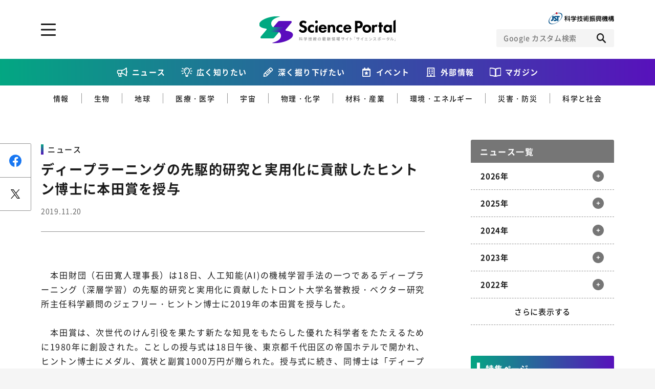

--- FILE ---
content_type: text/html; charset=UTF-8
request_url: https://scienceportal.jst.go.jp/newsflash/20191120_01/
body_size: 112934
content:
<!DOCTYPE html>
<html lang="ja-jp" prefix="og: http://ogp.me/ns# fb: http://ogp.me/ns/fb# website: http://ogp.me/ns/website#">

<head>
  <meta charset="UTF-8">
<meta http-equiv="X-UA-Compatible" content="IE=edge">
<meta name="viewport" content="width=device-width">
<meta name="format-detection" content="telephone=no">
<title>ディープラーニングの先駆的研究と実用化に貢献したヒントン博士に本田賞を授与 | Science Portal - 科学技術の最新情報サイト「サイエンスポータル」</title><meta name="keywords" content=""><meta name="description" content="
　本田財団（石田寛人理事長）は18日、人工知能(AI)の機械学習手法の一つであるディープラーニング（深層学習）の先駆的研究と実用化に貢献したトロント大学名誉教授・ベクター研究所主任科学顧問のジェフリ"><!-- OGP --><meta property="og:site_name" content="Science Portal - 科学技術の最新情報サイト「サイエンスポータル」"><meta property="og:locale" content="ja_JP"><meta property="og:type" content="article"><meta property="og:title" content="ディープラーニングの先駆的研究と実用化に貢献したヒントン博士に本田賞を授与 | Science Portal - 科学技術の最新情報サイト「サイエンスポータル」"><meta property="og:description" content="
　本田財団（石田寛人理事長）は18日、人工知能(AI)の機械学習手法の一つであるディープラーニング（深層学習）の先駆的研究と実用化に貢献したトロント大学名誉教授・ベクター研究所主任科学顧問のジェフリ"><meta property="og:url" content="https://scienceportal.jst.go.jp/newsflash/20191120_01/"><meta property="og:image" content="https://scienceportal.jst.go.jp/wp-content/uploads/11_191120_01.jpg"><!-- /OGP --><!-- twitterCard -->
<meta name="twitter:card" content="summary">
<meta name="twitter:site" content="@">
<!-- /twitterCard -->
<!-- js -->
<script src="https://scienceportal.jst.go.jp/assets/js/head.js"></script>
<!-- /js -->
<!-- canonical -->
<!-- /canonical -->
<!-- css -->
<link rel="stylesheet" href="https://scienceportal.jst.go.jp/assets/css/common.css">
<!-- /css -->
<!-- unique -->
<!-- /unique -->
<!-- icon -->
<link rel="apple-touch-icon" type="image/png" href="https://scienceportal.jst.go.jp/apple-touch-icon-180x180.png">
<link rel="icon" type="image/png" href="https://scienceportal.jst.go.jp/icon-192x192.png">
<!-- /icon -->
<!-- Global site tag (gtag.js) - Google Analytics -->
<script async src="https://www.googletagmanager.com/gtag/js?id=UA-137694270-1"></script>
<script>
  window.dataLayer = window.dataLayer || [];

  function gtag() {
    dataLayer.push(arguments);
  }
  gtag('js', new Date());
  gtag('config', 'UA-137694270-1');
</script>
<meta name='robots' content='max-image-preview:large' />
<style id='classic-theme-styles-inline-css' type='text/css'>
/*! This file is auto-generated */
.wp-block-button__link{color:#fff;background-color:#32373c;border-radius:9999px;box-shadow:none;text-decoration:none;padding:calc(.667em + 2px) calc(1.333em + 2px);font-size:1.125em}.wp-block-file__button{background:#32373c;color:#fff;text-decoration:none}
</style>
<style id='global-styles-inline-css' type='text/css'>
:root{--wp--preset--aspect-ratio--square: 1;--wp--preset--aspect-ratio--4-3: 4/3;--wp--preset--aspect-ratio--3-4: 3/4;--wp--preset--aspect-ratio--3-2: 3/2;--wp--preset--aspect-ratio--2-3: 2/3;--wp--preset--aspect-ratio--16-9: 16/9;--wp--preset--aspect-ratio--9-16: 9/16;--wp--preset--color--black: #000000;--wp--preset--color--cyan-bluish-gray: #abb8c3;--wp--preset--color--white: #ffffff;--wp--preset--color--pale-pink: #f78da7;--wp--preset--color--vivid-red: #cf2e2e;--wp--preset--color--luminous-vivid-orange: #ff6900;--wp--preset--color--luminous-vivid-amber: #fcb900;--wp--preset--color--light-green-cyan: #7bdcb5;--wp--preset--color--vivid-green-cyan: #00d084;--wp--preset--color--pale-cyan-blue: #8ed1fc;--wp--preset--color--vivid-cyan-blue: #0693e3;--wp--preset--color--vivid-purple: #9b51e0;--wp--preset--gradient--vivid-cyan-blue-to-vivid-purple: linear-gradient(135deg,rgba(6,147,227,1) 0%,rgb(155,81,224) 100%);--wp--preset--gradient--light-green-cyan-to-vivid-green-cyan: linear-gradient(135deg,rgb(122,220,180) 0%,rgb(0,208,130) 100%);--wp--preset--gradient--luminous-vivid-amber-to-luminous-vivid-orange: linear-gradient(135deg,rgba(252,185,0,1) 0%,rgba(255,105,0,1) 100%);--wp--preset--gradient--luminous-vivid-orange-to-vivid-red: linear-gradient(135deg,rgba(255,105,0,1) 0%,rgb(207,46,46) 100%);--wp--preset--gradient--very-light-gray-to-cyan-bluish-gray: linear-gradient(135deg,rgb(238,238,238) 0%,rgb(169,184,195) 100%);--wp--preset--gradient--cool-to-warm-spectrum: linear-gradient(135deg,rgb(74,234,220) 0%,rgb(151,120,209) 20%,rgb(207,42,186) 40%,rgb(238,44,130) 60%,rgb(251,105,98) 80%,rgb(254,248,76) 100%);--wp--preset--gradient--blush-light-purple: linear-gradient(135deg,rgb(255,206,236) 0%,rgb(152,150,240) 100%);--wp--preset--gradient--blush-bordeaux: linear-gradient(135deg,rgb(254,205,165) 0%,rgb(254,45,45) 50%,rgb(107,0,62) 100%);--wp--preset--gradient--luminous-dusk: linear-gradient(135deg,rgb(255,203,112) 0%,rgb(199,81,192) 50%,rgb(65,88,208) 100%);--wp--preset--gradient--pale-ocean: linear-gradient(135deg,rgb(255,245,203) 0%,rgb(182,227,212) 50%,rgb(51,167,181) 100%);--wp--preset--gradient--electric-grass: linear-gradient(135deg,rgb(202,248,128) 0%,rgb(113,206,126) 100%);--wp--preset--gradient--midnight: linear-gradient(135deg,rgb(2,3,129) 0%,rgb(40,116,252) 100%);--wp--preset--font-size--small: 13px;--wp--preset--font-size--medium: 20px;--wp--preset--font-size--large: 36px;--wp--preset--font-size--x-large: 42px;--wp--preset--spacing--20: 0.44rem;--wp--preset--spacing--30: 0.67rem;--wp--preset--spacing--40: 1rem;--wp--preset--spacing--50: 1.5rem;--wp--preset--spacing--60: 2.25rem;--wp--preset--spacing--70: 3.38rem;--wp--preset--spacing--80: 5.06rem;--wp--preset--shadow--natural: 6px 6px 9px rgba(0, 0, 0, 0.2);--wp--preset--shadow--deep: 12px 12px 50px rgba(0, 0, 0, 0.4);--wp--preset--shadow--sharp: 6px 6px 0px rgba(0, 0, 0, 0.2);--wp--preset--shadow--outlined: 6px 6px 0px -3px rgba(255, 255, 255, 1), 6px 6px rgba(0, 0, 0, 1);--wp--preset--shadow--crisp: 6px 6px 0px rgba(0, 0, 0, 1);}:where(.is-layout-flex){gap: 0.5em;}:where(.is-layout-grid){gap: 0.5em;}body .is-layout-flex{display: flex;}.is-layout-flex{flex-wrap: wrap;align-items: center;}.is-layout-flex > :is(*, div){margin: 0;}body .is-layout-grid{display: grid;}.is-layout-grid > :is(*, div){margin: 0;}:where(.wp-block-columns.is-layout-flex){gap: 2em;}:where(.wp-block-columns.is-layout-grid){gap: 2em;}:where(.wp-block-post-template.is-layout-flex){gap: 1.25em;}:where(.wp-block-post-template.is-layout-grid){gap: 1.25em;}.has-black-color{color: var(--wp--preset--color--black) !important;}.has-cyan-bluish-gray-color{color: var(--wp--preset--color--cyan-bluish-gray) !important;}.has-white-color{color: var(--wp--preset--color--white) !important;}.has-pale-pink-color{color: var(--wp--preset--color--pale-pink) !important;}.has-vivid-red-color{color: var(--wp--preset--color--vivid-red) !important;}.has-luminous-vivid-orange-color{color: var(--wp--preset--color--luminous-vivid-orange) !important;}.has-luminous-vivid-amber-color{color: var(--wp--preset--color--luminous-vivid-amber) !important;}.has-light-green-cyan-color{color: var(--wp--preset--color--light-green-cyan) !important;}.has-vivid-green-cyan-color{color: var(--wp--preset--color--vivid-green-cyan) !important;}.has-pale-cyan-blue-color{color: var(--wp--preset--color--pale-cyan-blue) !important;}.has-vivid-cyan-blue-color{color: var(--wp--preset--color--vivid-cyan-blue) !important;}.has-vivid-purple-color{color: var(--wp--preset--color--vivid-purple) !important;}.has-black-background-color{background-color: var(--wp--preset--color--black) !important;}.has-cyan-bluish-gray-background-color{background-color: var(--wp--preset--color--cyan-bluish-gray) !important;}.has-white-background-color{background-color: var(--wp--preset--color--white) !important;}.has-pale-pink-background-color{background-color: var(--wp--preset--color--pale-pink) !important;}.has-vivid-red-background-color{background-color: var(--wp--preset--color--vivid-red) !important;}.has-luminous-vivid-orange-background-color{background-color: var(--wp--preset--color--luminous-vivid-orange) !important;}.has-luminous-vivid-amber-background-color{background-color: var(--wp--preset--color--luminous-vivid-amber) !important;}.has-light-green-cyan-background-color{background-color: var(--wp--preset--color--light-green-cyan) !important;}.has-vivid-green-cyan-background-color{background-color: var(--wp--preset--color--vivid-green-cyan) !important;}.has-pale-cyan-blue-background-color{background-color: var(--wp--preset--color--pale-cyan-blue) !important;}.has-vivid-cyan-blue-background-color{background-color: var(--wp--preset--color--vivid-cyan-blue) !important;}.has-vivid-purple-background-color{background-color: var(--wp--preset--color--vivid-purple) !important;}.has-black-border-color{border-color: var(--wp--preset--color--black) !important;}.has-cyan-bluish-gray-border-color{border-color: var(--wp--preset--color--cyan-bluish-gray) !important;}.has-white-border-color{border-color: var(--wp--preset--color--white) !important;}.has-pale-pink-border-color{border-color: var(--wp--preset--color--pale-pink) !important;}.has-vivid-red-border-color{border-color: var(--wp--preset--color--vivid-red) !important;}.has-luminous-vivid-orange-border-color{border-color: var(--wp--preset--color--luminous-vivid-orange) !important;}.has-luminous-vivid-amber-border-color{border-color: var(--wp--preset--color--luminous-vivid-amber) !important;}.has-light-green-cyan-border-color{border-color: var(--wp--preset--color--light-green-cyan) !important;}.has-vivid-green-cyan-border-color{border-color: var(--wp--preset--color--vivid-green-cyan) !important;}.has-pale-cyan-blue-border-color{border-color: var(--wp--preset--color--pale-cyan-blue) !important;}.has-vivid-cyan-blue-border-color{border-color: var(--wp--preset--color--vivid-cyan-blue) !important;}.has-vivid-purple-border-color{border-color: var(--wp--preset--color--vivid-purple) !important;}.has-vivid-cyan-blue-to-vivid-purple-gradient-background{background: var(--wp--preset--gradient--vivid-cyan-blue-to-vivid-purple) !important;}.has-light-green-cyan-to-vivid-green-cyan-gradient-background{background: var(--wp--preset--gradient--light-green-cyan-to-vivid-green-cyan) !important;}.has-luminous-vivid-amber-to-luminous-vivid-orange-gradient-background{background: var(--wp--preset--gradient--luminous-vivid-amber-to-luminous-vivid-orange) !important;}.has-luminous-vivid-orange-to-vivid-red-gradient-background{background: var(--wp--preset--gradient--luminous-vivid-orange-to-vivid-red) !important;}.has-very-light-gray-to-cyan-bluish-gray-gradient-background{background: var(--wp--preset--gradient--very-light-gray-to-cyan-bluish-gray) !important;}.has-cool-to-warm-spectrum-gradient-background{background: var(--wp--preset--gradient--cool-to-warm-spectrum) !important;}.has-blush-light-purple-gradient-background{background: var(--wp--preset--gradient--blush-light-purple) !important;}.has-blush-bordeaux-gradient-background{background: var(--wp--preset--gradient--blush-bordeaux) !important;}.has-luminous-dusk-gradient-background{background: var(--wp--preset--gradient--luminous-dusk) !important;}.has-pale-ocean-gradient-background{background: var(--wp--preset--gradient--pale-ocean) !important;}.has-electric-grass-gradient-background{background: var(--wp--preset--gradient--electric-grass) !important;}.has-midnight-gradient-background{background: var(--wp--preset--gradient--midnight) !important;}.has-small-font-size{font-size: var(--wp--preset--font-size--small) !important;}.has-medium-font-size{font-size: var(--wp--preset--font-size--medium) !important;}.has-large-font-size{font-size: var(--wp--preset--font-size--large) !important;}.has-x-large-font-size{font-size: var(--wp--preset--font-size--x-large) !important;}
:where(.wp-block-post-template.is-layout-flex){gap: 1.25em;}:where(.wp-block-post-template.is-layout-grid){gap: 1.25em;}
:where(.wp-block-columns.is-layout-flex){gap: 2em;}:where(.wp-block-columns.is-layout-grid){gap: 2em;}
:root :where(.wp-block-pullquote){font-size: 1.5em;line-height: 1.6;}
</style>
<link rel="https://api.w.org/" href="https://scienceportal.jst.go.jp/wp-json/" /><link rel="alternate" title="JSON" type="application/json" href="https://scienceportal.jst.go.jp/wp-json/wp/v2/newsflash/16842" /><link rel="EditURI" type="application/rsd+xml" title="RSD" href="https://scienceportal.jst.go.jp/xmlrpc.php?rsd" />
<link rel="canonical" href="" />
<link rel='shortlink' href='https://scienceportal.jst.go.jp/?p=16842' />
<link rel="alternate" title="oEmbed (JSON)" type="application/json+oembed" href="https://scienceportal.jst.go.jp/wp-json/oembed/1.0/embed?url=http%3A%2F%2Fcms4-scienceportal.jst.go.jp%2Fnewsflash%2F20191120_01%2F" />
<link rel="alternate" title="oEmbed (XML)" type="text/xml+oembed" href="https://scienceportal.jst.go.jp/wp-json/oembed/1.0/embed?url=http%3A%2F%2Fcms4-scienceportal.jst.go.jp%2Fnewsflash%2F20191120_01%2F&#038;format=xml" />
<link rel="alternate" type="application/rss+xml" title="RSS" href="https://scienceportal.jst.go.jp/rsslatest.xml" />
<style>
  .p-top-mainvisual__sub {
    display: block;
  }

  .p-top-mainvisual__sub .p-top-mainvisual__sub--banner {
    display: block;
    transition: all 0.3s ease;
  }

  .p-top-mainvisual__sub .p-top-mainvisual__sub--banner:hover {
    opacity: 0.7;
  }

  .p-top-mainvisual__sub .p-top-mainvisual__sub--banner>picture>img {
    display: block;
    margin: 0 auto;
  }

  .l-header-top__right--scienceteamLink {
    width: 24px;
    height: 24px;
  }

  @media screen and (max-width: 767px) {
    .l-header-top__right {
      flex-direction: row;
      gap: 12px;
      align-items: center;
    }

  }

  @media screen and (max-width: 767px) {
    .p-top-mainvisual__sub {
      padding-top: 24px;
    }

  }

  @media screen and (min-width: 768px) {
    .l-header-top__right--scienceteamLink {
      display: none;
    }

  }
</style>
</head>

<body class="">
  <div class="l-wrapper">

    <!-- ここからヘッダー -->
    <header class="l-header">
      <div class="l-header-top l-block">
        <div class="l-header-top__inner">
          <p class="l-header__logo">
            <a class="l-header__logo-link" href="../../index.html">
              <picture class="l-header__logo-picture">
                <source media="(min-width: 768px)" srcset="/assets/image/common/img_logo_01_pc.svg">
                <source media="(max-width: 767px)" srcset="/assets/image/common/img_logo_01_sp.svg">
                <img class="l-header__logo-image" src="https://scienceportal.jst.go.jp/assets/image/common/img_logo_01_pc.svg" alt="科学技術の最新情報サイト「サイエンスポータル」">
              </picture>
            </a>
          </p>
          <div class="l-header-top__right">
            <a class="l-header-top__right--scienceteamLink" href="https://scienceteam.jst.go.jp/" target="_blank">
              <picture>
                <img src="https://scienceportal.jst.go.jp/assets/image/common/scienceteam-icon.svg" alt="サイエンスティームはこちら">
              </picture>
            </a>
            <figure class="l-header-top__right-figure">
              <a class="l-header-top__right-link" href="https://www.jst.go.jp/" target="_blank">
                <picture class="l-header-top__right-picture">
                  <source media="(min-width: 768px)" srcset="/assets/image/common/img_logo_02_pc.svg">
                  <source media="(max-width: 767px)" srcset="/assets/image/common/img_logo_02_sp.svg">
                  <img class="l-header-top__right-image" src="https://scienceportal.jst.go.jp/assets/image/common/img_logo_02_pc.svg" alt="JST 科学技術振興機構">
                </picture>
              </a>
            </figure>
            <!-- CSE -->
            <form name="SS_searchForm" id="cse-search-box" action="https://google.com/cse" class="l-header__search">
              <input type="hidden" name="cx" value="004026904354562061289:-wrdf8rlea4" />
              <input type="hidden" name="ie" value="UTF-8" />
              <div class="l-header__search-inner">
                <input type="text" name="q" class="l-header__search-input" placeholder="Google カスタム検索">
                <div class="l-header__search-trigger">
                  <button class="l-header__search-button" type="submit" name="sa" id="SS_searchSubmit"></button>
                </div>
              </div>
            </form>
            <script type="text/javascript" src="https://scienceportal.jst.go.jp/assets/js/gcse.js"></script>
            <!-- //CSE -->
          </div>

          <a href="#" class="l-header__menu-trigger js-toggle" data-delay="300"><span class="l-header__menu-trigger-mark"></span></a>
          <div class="l-header__utility l-header__utility--top">
            <div class="l-header__utility-in u-dn-md--down">
              <div class="l-header__utility-main l-block">
                <nav class="l-header-nav">
                  <ul class="l-header-nav__left">
                    <li class="l-header-nav__left-item">
                      <a href="../index.html" class="l-header-nav__left-link">ニュース</a>
                    </li>
                    <li class="l-header-nav__left-item">
                      <a href="https://scienceportal.jst.go.jp/gateway/" class="l-header-nav__left-link">広く知りたい</a>
                      <ul class="l-header-nav__left-subs">
                        <li class="l-header-nav__left-sub"><a href="https://scienceportal.jst.go.jp/gateway/gateway_cat/sciencewindow/" class="l-header-nav__left-sublink">サイエンスウィンドウ</a></li>
                        <li class="l-header-nav__left-sub"><a href="https://scienceportal.jst.go.jp/gateway/gateway_cat/videonews/" class="l-header-nav__left-sublink">動画ニュース</a></li>
                        <li class="l-header-nav__left-sub"><a href="https://scienceportal.jst.go.jp/gateway/gateway_cat/sciencechannel/" class="l-header-nav__left-sublink">サイエンスチャンネル</a></li>
                        <li class="l-header-nav__left-sub"><a href="https://scienceportal.jst.go.jp/gateway/gateway_cat/clip/" class="l-header-nav__left-sublink">サイエンスクリップ</a></li>
                      </ul>
                    </li>

                    <li class="l-header-nav__left-item">
                      <a href="https://scienceportal.jst.go.jp/explore/" class="l-header-nav__left-link">深く掘り下げたい</a>
                      <ul class="l-header-nav__left-subs">
                        <li class="l-header-nav__left-sub"><a href="https://scienceportal.jst.go.jp/explore/explore_cat/interview/" class="l-header-nav__left-sublink">インタビュー</a></li>
                        <li class="l-header-nav__left-sub"><a href="https://scienceportal.jst.go.jp/explore/explore_cat/highlight/" class="l-header-nav__left-sublink">ハイライト</a></li>
                        <li class="l-header-nav__left-sub"><a href="https://scienceportal.jst.go.jp/explore/explore_cat/review/" class="l-header-nav__left-sublink">レビュー</a></li>
                        <li class="l-header-nav__left-sub"><a href="https://scienceportal.jst.go.jp/explore/explore_cat/reports/" class="l-header-nav__left-sublink">レポート</a></li>
                        <li class="l-header-nav__left-sub"><a href="https://scienceportal.jst.go.jp/explore/explore_cat/opinion/" class="l-header-nav__left-sublink">オピニオン</a></li>
                      </ul>
                    </li>
                  </ul>
                  <div class="l-header-nav__right">
                    <p class="l-header-nav__right-heading">ジャンルから探す</p>
                    <ul class="l-header-nav__right-tags">
                      <li class="l-header-nav__right-tag"><a href="https://scienceportal.jst.go.jp/infotech/" class="l-header-nav__right-taglink">情報</a></li>
                      <li class="l-header-nav__right-tag"><a href="https://scienceportal.jst.go.jp/biology/" class="l-header-nav__right-taglink">生物</a></li>
                      <li class="l-header-nav__right-tag"><a href="https://scienceportal.jst.go.jp/earth/" class="l-header-nav__right-taglink">地球</a></li>
                      <li class="l-header-nav__right-tag"><a href="https://scienceportal.jst.go.jp/physandchem/" class="l-header-nav__right-taglink">物理・化学</a></li>
                      <li class="l-header-nav__right-tag"><a href="https://scienceportal.jst.go.jp/materandindust/" class="l-header-nav__right-taglink">材料・産業</a></li>
                      <li class="l-header-nav__right-tag"><a href="https://scienceportal.jst.go.jp/medicine/" class="l-header-nav__right-taglink">医療・医学</a></li>
                      <li class="l-header-nav__right-tag"><a href="https://scienceportal.jst.go.jp/space/" class="l-header-nav__right-taglink">宇宙</a></li>
                      <li class="l-header-nav__right-tag"><a href="https://scienceportal.jst.go.jp/energyandenvi/" class="l-header-nav__right-taglink">環境・エネルギー</a></li>
                      <li class="l-header-nav__right-tag"><a href="https://scienceportal.jst.go.jp/disaster/" class="l-header-nav__right-taglink">災害・防災</a></li>
                      <li class="l-header-nav__right-tag"><a href="https://scienceportal.jst.go.jp/scisociety/" class="l-header-nav__right-taglink">科学と社会</a></li>
                    </ul>
                    <p class="l-header-nav__right-heading">特集から探す</p>
                                          <ul class="l-header-nav__right-list">
                                                  <li class="l-header-nav__right-item"><a href="https://scienceportal.jst.go.jp/featured/sp_daigaku" class="l-header-nav__right-itemlink">特集：荒波の先に見る大学像</a></li>
                                                  <li class="l-header-nav__right-item"><a href="https://scienceportal.jst.go.jp/featured/sp_startup" class="l-header-nav__right-itemlink">特集：スタートアップの軌跡</a></li>
                                                  <li class="l-header-nav__right-item"><a href="https://scienceportal.jst.go.jp/featured/sp_ai" class="l-header-nav__right-itemlink">特集：ニッポンAIの明日</a></li>
                                                  <li class="l-header-nav__right-item"><a href="https://scienceportal.jst.go.jp/featured/sp_covid-19" class="l-header-nav__right-itemlink">特集：新型コロナウイルス感染症<br>-COVID-19とわたしたち-</a></li>
                                              </ul>
                                      </div>
                </nav>
              </div>
              <div class="l-header__utility-sub l-block">
                <ul class="l-header-nav__bottom">
                  <li class="l-header-nav__bottom-item"><a href="https://scienceportal.jst.go.jp/events/" class="l-header-nav__bottom-link">イベント情報</a></li>
                  <li class="l-header-nav__bottom-item l-header-nav__bottom-item--external"><a href="https://scienceportal.jst.go.jp/release-laboratory/" class="l-header-nav__bottom-link js-accordion">外部情報</a>
                    <div class="l-header-nav__bottom-sub">
                      <ul class="l-header-nav__bottom-sublist">
                        <li class="l-header-nav__bottom-subitem"><a href="https://www.jst.go.jp/sis/scenario/" target="_blank" class="l-header-nav__bottom-sublink">SCENARIO<span>（シナリオ）</span></a></li>
                        <li class="l-header-nav__bottom-subitem"><a href="https://scienceportal.jst.go.jp/release-laboratory/" class="l-header-nav__bottom-sublink">プレスリリース</a></li>
                        <li class="l-header-nav__bottom-subitem"><a href="https://scienceportal.jst.go.jp/news-media/" class="l-header-nav__bottom-sublink">ニュースサーチ</a></li>
                        <li class="l-header-nav__bottom-subitem"><a href="https://scienceportal.jst.go.jp/news-world/" class="l-header-nav__bottom-sublink">海外ニュース</a></li>
                      </ul>
                    </div>
                  </li>
                  <li class="l-header-nav__bottom-item"><a href="https://scienceportal.jst.go.jp/magazines/" class="l-header-nav__bottom-link">マガジン</a></li>
                  <li class="l-header-nav__bottom-item"><a href="https://scienceportal.jst.go.jp/funding/" class="l-header-nav__bottom-link">ファンド・各種募集</a></li>
                  <li class="l-header-nav__bottom-item"><a href="https://scienceportal.jst.go.jp/links/" class="l-header-nav__bottom-link">科学サイトリンク集</a></li>
                  <li class="l-header-nav__bottom-item"><a href="https://scienceportal.jst.go.jp/about/" class="l-header-nav__bottom-link">サイエンスポータルとは</a></li>
                </ul>

              </div>
              <div class="l-header__utility-footer l-block">
                <div class="l-header-sns">
                  <ul class="l-header-sns__list">
                    <li class="l-header-sns__item"><a href="https://www.facebook.com/sciportalJST" target="_blank" class="l-header-sns__link l-header-sns__link--facebook"></a></li>
                    <li class="l-header-sns__item"><a href="https://twitter.com/sciportalJST" target="_blank" class="l-header-sns__link l-header-sns__link--twitter"></a></li>
                    <li class="l-header-sns__item"><a href="https://www.youtube.com/channel/UCHpFyLQgg4h9VZuFyby7RbQ" class="l-header-sns__link l-header-sns__link--youtube" target="_blank"></a></li>
                    <li class="l-header-sns__item"><a href="/feed/rss.xml" target="_blank" class="l-header-sns__link l-header-sns__link--rss"></a></li>
                  </ul>
                </div>
                <div class="c-button-group">
                  <a href="https://scienceportal.jst.go.jp/inquire/" class="c-button-inquire">お問い合わせ・掲載依頼</a>
                </div>
              </div>
            </div>
            <div class="l-header__utility-in u-dn-md">
              <!-- CSE -->
              <form name="SS_searchForm" id="cse-search-box" action="https://google.com/cse" class="l-header__search">
                <input type="hidden" name="cx" value="004026904354562061289:-wrdf8rlea4" />
                <input type="hidden" name="ie" value="UTF-8" />
                <div class="l-header__search-inner">
                  <input type="text" name="q" class="l-header__search-input" placeholder="Google カスタム検索">
                  <div class="l-header__search-trigger">
                    <button class="l-header__search-button" type="submit" name="sa" id="SS_searchSubmit"></button>
                  </div>
                </div>
              </form>
              <!-- //CSE -->
              <nav class="l-header__menu">
                <ul class="l-header__menu-list">
                  <li class="l-header__menu-item"><a class="l-header__menu-link" href="../index.html">ニュース</a></li>

                  <li class="l-header__menu-item">
                    <a class="l-header__menu-link js-accordion" href="https://scienceportal.jst.go.jp/gateway/">広く知りたい</a>
                    <div class="l-header__submenu">
                      <div class="l-header__submenu-in">
                        <ul class="l-header__submenu-list">
                          <li class="l-header__submenu-item"><a href="https://scienceportal.jst.go.jp/gateway/gateway_cat/sciencewindow/" class="l-header__submenu-link">サイエンスウィンドウ</a></li>
                          <li class="l-header__submenu-item"><a href="https://scienceportal.jst.go.jp/gateway/gateway_cat/videonews/" class="l-header__submenu-link">動画ニュース</a></li>
                          <li class="l-header__submenu-item"><a href="https://scienceportal.jst.go.jp/gateway/gateway_cat/sciencechannel/" class="l-header__submenu-link">サイエンスチャンネル</a></li>
                          <li class="l-header__submenu-item"><a href="https://scienceportal.jst.go.jp/gateway/gateway_cat/clip/" class="l-header__submenu-link">サイエンスクリップ</a></li>
                          <li class="l-header__submenu-item l-header__submenu-item--all"><a href="https://scienceportal.jst.go.jp/gateway/" class="l-header__submenu-link">すべての記事を見る</a></li>
                        </ul>
                      </div>
                    </div>
                  </li>
                  <li class="l-header__menu-item">
                    <a class="l-header__menu-link js-accordion" href="https://scienceportal.jst.go.jp/explore/">深く掘り下げたい</a>
                    <div class="l-header__submenu">
                      <div class="l-header__submenu-in">
                        <ul class="l-header__submenu-list">
                          <li class="l-header__submenu-item"><a href="https://scienceportal.jst.go.jp/explore/explore_cat/interview/" class="l-header__submenu-link">インタビュー</a></li>
                          <li class="l-header__submenu-item"><a href="https://scienceportal.jst.go.jp/explore/explore_cat/highlight/" class="l-header__submenu-link">ハイライト</a></li>
                          <li class="l-header__submenu-item"><a href="https://scienceportal.jst.go.jp/explore/explore_cat/review/" class="l-header__submenu-link">レビュー</a></li>
                          <li class="l-header__submenu-item"><a href="https://scienceportal.jst.go.jp/explore/explore_cat/reports/" class="l-header__submenu-link">レポート</a></li>
                          <li class="l-header__submenu-item"><a href="https://scienceportal.jst.go.jp/explore/explore_cat/opinion/" class="l-header__submenu-link">オピニオン</a></li>
                          <li class="l-header__submenu-item l-header__submenu-item--all"><a href="https://scienceportal.jst.go.jp/explore/" class="l-header__submenu-link">すべての記事を見る</a></li>
                        </ul>
                      </div>
                    </div>
                  </li>
                  <li class="l-header__menu-item"><a class="l-header__menu-link" href="https://scienceportal.jst.go.jp/events/">イベント情報</a></li>
                  <li class="l-header__menu-item">
                    <a class="l-header__menu-link js-accordion" href="#">外部情報</a>
                    <div class="l-header__submenu">
                      <div class="l-header__submenu-in">
                        <ul class="l-header__submenu-list">
                          <li class="l-header__submenu-item"><a href="https://www.jst.go.jp/sis/scenario/" class="l-header__submenu-link" target="_blank">SECNARIO（シナリオ）</a></li>
                          <li class="l-header__submenu-item"><a href="https://scienceportal.jst.go.jp/release-laboratory/" class="l-header__submenu-link">プレスリリース</a></li>
                          <li class="l-header__submenu-item"><a href="https://scienceportal.jst.go.jp/news-media/" class="l-header__submenu-link">ニュースサーチ</a></li>
                          <li class="l-header__submenu-item"></li>
                        </ul>
                      </div>
                    </div>
                  </li>
                  <li class="l-header__menu-item"><a class="l-header__menu-link" href="https://scienceportal.jst.go.jp/magazines/">マガジン</a></li>
                  <li class="l-header__menu-item"><a class="l-header__menu-link" href="https://scienceportal.jst.go.jp/links/">科学サイトリンク集</a></li>
                  <li class="l-header__menu-item"><a class="l-header__menu-link" href="https://scienceportal.jst.go.jp/funding/">ファンド・各種募集</a></li>
                  <li class="l-header__menu-item"><a class="l-header__menu-link" href="https://scienceportal.jst.go.jp/about/">サイエンスポータルとは</a></li>
                  <li class="l-header__menu-item">
                    <a class="l-header__menu-link l-header__menu-link--black js-accordion" href="#">ジャンルから探す</a>
                    <div class="l-header__submenu">
                      <div class="l-header__submenu-in">
                        <ul class="l-header__submenu-list">
                          <li class="l-header__submenu-item"><a href="https://scienceportal.jst.go.jp/infotech/" class="l-header__submenu-link">情報</a></li>
                          <li class="l-header__submenu-item"><a href="https://scienceportal.jst.go.jp/biology/" class="l-header__submenu-link">生物</a></li>
                          <li class="l-header__submenu-item"><a href="https://scienceportal.jst.go.jp/earth/" class="l-header__submenu-link">地球</a></li>
                          <li class="l-header__submenu-item"><a href="https://scienceportal.jst.go.jp/physandchem/" class="l-header__submenu-link">物理・化学</a></li>
                          <li class="l-header__submenu-item"><a href="https://scienceportal.jst.go.jp/materandindust/" class="l-header__submenu-link">材料・産業</a></li>
                          <li class="l-header__submenu-item"><a href="https://scienceportal.jst.go.jp/medicine/" class="l-header__submenu-link">医療・医学</a></li>
                          <li class="l-header__submenu-item"><a href="https://scienceportal.jst.go.jp/space/" class="l-header__submenu-link">宇宙</a></li>
                          <li class="l-header__submenu-item"><a href="https://scienceportal.jst.go.jp/energyandenvi/" class="l-header__submenu-link">環境・エネルギー</a></li>
                          <li class="l-header__submenu-item"><a href="https://scienceportal.jst.go.jp/disaster/" class="l-header__submenu-link">災害・防災</a></li>
                          <li class="l-header__submenu-item"><a href="https://scienceportal.jst.go.jp/scisociety/" class="l-header__submenu-link">科学と社会</a></li>
                        </ul>
                      </div>
                    </div>
                  </li>
                  <li class="l-header__menu-item">
                    <a class="l-header__menu-link l-header__menu-link--black js-accordion" href="#">特集から探す</a>
                    <div class="l-header__submenu">
                      <div class="l-header__submenu-in">
                                                  <ul class="l-header__submenu-list">
                                                          <li class="l-header__submenu-item"><a class="l-header__submenu-link" href="https://scienceportal.jst.go.jp/featured/sp_daigaku">特集：荒波の先に見る大学像</a></li>
                                                          <li class="l-header__submenu-item"><a class="l-header__submenu-link" href="https://scienceportal.jst.go.jp/featured/sp_startup">特集：スタートアップの軌跡</a></li>
                                                          <li class="l-header__submenu-item"><a class="l-header__submenu-link" href="https://scienceportal.jst.go.jp/featured/sp_ai">特集：ニッポンAIの明日</a></li>
                                                          <li class="l-header__submenu-item"><a class="l-header__submenu-link" href="https://scienceportal.jst.go.jp/featured/sp_covid-19">特集：新型コロナウイルス感染症<br>-COVID-19とわたしたち-</a></li>
                                                      </ul>
                                              </div>
                    </div>
                  </li>
                </ul>
              </nav>

              <div class="l-header__utility--bottom l-block">
                                <div class="l-header-card__wrap">
                                                                                                    <div class="l-header-card">
                        <a href="https://scienceportal.jst.go.jp/gateway/sciencewindow/20210225_w01/" class="l-header-card__link l-header-card__link--window">
                          <figure class="l-header-card__figure"><img src="https://scienceportal.jst.go.jp/wp-content/uploads/20210225_w01.jpg" alt="2つの大震災を超えて－「タフ」なロボットで目指す災害に強い国づくり《東北大学・田所諭先生インタビュー》" class="l-header-card__image"></figure>
                          <p class="l-header-card__title">2つの大震災を超えて－「タフ」なロボットで目指す災害に強い国づくり《東北大学・田所諭先生インタビュー》</p>
                        </a>
                      </div>
                                                                                                                                                              <div class="l-header-card">
                        <a href="https://scienceportal.jst.go.jp/gateway/sciencechannel/b220601328/" class="l-header-card__link l-header-card__link--channel">
                          <figure class="l-header-card__figure"><img src="https://scienceportal.jst.go.jp/wp-content/uploads/b220601328.jpg" alt="THE MAKING（328）銅像ができるまで" class="l-header-card__image"></figure>
                          <p class="l-header-card__title">THE MAKING（328）銅像ができるまで</p>
                        </a>
                      </div>
                                                                          </div>
                <div class="c-button-group">
                  <a href="https://scienceportal.jst.go.jp/inquire/" class="c-button-inquire">お問い合わせ・掲載依頼</a>
                </div>
                <div class="l-header-sns">
                  <ul class="l-header-sns__list">
                    <li class="l-header-sns__item"><a href="https://www.facebook.com/sciportalJST" target="_blank" class="l-header-sns__link l-header-sns__link--facebook"></a></li>
                    <li class="l-header-sns__item"><a href="https://twitter.com/sciportalJST" target="_blank" class="l-header-sns__link l-header-sns__link--twitter"></a></li>
                    <li class="l-header-sns__item"><a href="https://www.youtube.com/channel/UCHpFyLQgg4h9VZuFyby7RbQ" class="l-header-sns__link l-header-sns__link--youtube" target="_blank"></a></li>
                  </ul>
                </div>
              </div>
            </div>
          </div>
        </div>
      </div>
      <nav class="l-header-menu">
        <ul class="l-header-menu__list">
          <li class="l-header-menu__item"><a href="../index.html" class="l-header-menu__link">ニュース</a></li>
          <li class="l-header-menu__item"><a href="https://scienceportal.jst.go.jp/gateway/" class="l-header-menu__link">広く知りたい</a></li>
          <li class="l-header-menu__item"><a href="https://scienceportal.jst.go.jp/explore/" class="l-header-menu__link">深く掘り下げたい</a></li>
          <li class="l-header-menu__item"><a href="https://scienceportal.jst.go.jp/events/" class="l-header-menu__link">イベント</a></li>
          <li class="l-header-menu__item"><a href="https://scienceportal.jst.go.jp/release-laboratory/" class="l-header-menu__link">外部情報</a></li>
          <li class="l-header-menu__item"><a href="https://scienceportal.jst.go.jp/magazines/" class="l-header-menu__link">マガジン</a></li>
        </ul>
        <ul class="l-header-menu__genres">
          <li class="l-header-menu__genre"><a href="https://scienceportal.jst.go.jp/infotech/" class="l-header-menu__genre-link">情報</a></li>
          <li class="l-header-menu__genre"><a href="https://scienceportal.jst.go.jp/biology/" class="l-header-menu__genre-link">生物</a></li>
          <li class="l-header-menu__genre"><a href="https://scienceportal.jst.go.jp/earth/" class="l-header-menu__genre-link">地球</a></li>
          <li class="l-header-menu__genre"><a href="https://scienceportal.jst.go.jp/medicine/" class="l-header-menu__genre-link">医療・医学</a></li>
          <li class="l-header-menu__genre"><a href="https://scienceportal.jst.go.jp/space/" class="l-header-menu__genre-link">宇宙</a></li>
          <li class="l-header-menu__genre"><a href="https://scienceportal.jst.go.jp/physandchem/" class="l-header-menu__genre-link">物理・化学</a></li>
          <li class="l-header-menu__genre"><a href="https://scienceportal.jst.go.jp/materandindust/" class="l-header-menu__genre-link">材料・産業</a></li>
          <li class="l-header-menu__genre"><a href="https://scienceportal.jst.go.jp/energyandenvi/" class="l-header-menu__genre-link">環境・エネルギー</a></li>
          <li class="l-header-menu__genre"><a href="https://scienceportal.jst.go.jp/disaster/" class="l-header-menu__genre-link">災害・防災</a></li>
          <li class="l-header-menu__genre"><a href="https://scienceportal.jst.go.jp/scisociety/" class="l-header-menu__genre-link">科学と社会</a></li>
        </ul>
      </nav>
    </header>
    <!-- ここまでヘッダー --><div class="p-share">
  <a href="https://www.facebook.com/sharer/sharer.php?u=https://scienceportal.jst.go.jp/newsflash/20191120_01/" class="p-share__button p-share__button--facebook" target="_blank" rel="nofollow noopener noreferrer">シェア</a>
  <a href="https://twitter.com/intent/tweet?url=https://scienceportal.jst.go.jp/newsflash/20191120_01/" class="p-share__button p-share__button--twitter" target="_blank" rel="nofollow noopener noreferrer">ポスト</a>
</div>
<div class="l-contents l-block">
  <main class="l-main">
    <div class="p-article">
      <div class="p-article-header">
        <p class="p-article-header__category">ニュース</p>
        <h1 class="p-article-header__title">ディープラーニングの先駆的研究と実用化に貢献したヒントン博士に本田賞を授与</h1>
        <p class="p-article-header__date">2019.11.20</p>
              </div>

      <div class="p-article-body">
        
<p>　本田財団（石田寛人理事長）は18日、人工知能(AI)の機械学習手法の一つであるディープラーニング（深層学習）の先駆的研究と実用化に貢献したトロント大学名誉教授・ベクター研究所主任科学顧問のジェフリー・ヒントン博士に2019年の本田賞を授与した。</p>



<p>　本田賞は、次世代のけん引役を果たす新たな知見をもたらした優れた科学者をたたえるために1980年に創設された。ことしの授与式は18日午後、東京都千代田区の帝国ホテルで開かれ、ヒントン博士にメダル、賞状と副賞1000万円が贈られた。授与式に続き、同博士は「ディープラーニング革命」と題して記念講演した。本田財団や本田賞選考委員会の関係者らに受賞の謝辞を述べた後、ディープラーニングが生まれるまでの研究内容などを詳しく紹介した。</p>



<div class="wp-block-image bdyPhoto"><figure class="aligncenter"><img decoding="async" src="https://scienceportal.jst.go.jp/assets/image/img_news/blog_id_5_order_1.jpg" alt="本田賞の賞状を手にするヒントン博士（右）。左は本田財団の石田理事長"/><figcaption>本田賞の賞状を手にするヒントン博士（右）。左は本田財団の石田理事長</figcaption></figure></div>



<p>　ヒントン博士は47年にわたり「人工ニューラルネットワーク」の研究を続けている。人工ニューラルネットワークは、人間の脳の仕組みをモデル化し、膨大なニューロンの活動パターンを用いて学習するという独創的な発想に基づいて提唱されたが、コンピューターの処理能力不足などから実用化が進まず、1990年代はAI研究の「冬の時代」と言われた。</p>



<p>　そうした中でもヒントン博士は研究を進め、2002年に新たな高速学習アルゴリズムを発表するなど、AIが膨大なデータを効率的に処理することを可能にし、ディープラーニングの飛躍的な進化を実現した。さらに2009年には「多層ニューラルネットワーク」によって音声認識技術の劇的な性能向上を、2012年には「深層畳み込みニューラルネットワーク」によって従来の画像認識技術を超える精度をそれぞれ実現するなど、ディープラーニングを使ったAI技術に革命をもたらした。</p>



<p>　同財団は、現在世界中に広がるAIを活用したサービスのほとんどはヒントン博士の研究成果がなければ実現しなかったとしている。</p>



<p>　ヒントン博士は1947年12月英国生まれ。1970年にケンブリッジ大学で実験心理学学士号、1978年にエジンバラ大学で人工知能博士号をそれぞれ取得。1987年にトロント大学のコンピューターサイエンス学部教授に就任した。</p>



<div class="wp-block-image bdyPhoto"><figure class="aligncenter"><img decoding="async" src="https://scienceportal.jst.go.jp/assets/image/img_news/blog_id_5_order_2.jpg" alt="記念講演するヒントン博士"/><figcaption>記念講演するヒントン博士</figcaption></figure></div>
        <div class="mod-link">
    <p class="mod-link__title">関連リンク</p>
    <ul>
<li class="odd"><a href="https://www.hondafoundation.jp/winner/view/1330" target="_blank" rel="noopener">2019本田賞授賞者一覧</a></li>
</ul>
</div>
      </div><!-- /p-article-body -->

      <div class="p-article-tags">
    <div class="p-article-tags__inner">
        <ul class="p-article-tags__list">
                <li class="p-article-tags__item"><a href="https://scienceportal.jst.go.jp/infotech/" class="p-article-tags__link">情報</a></li>
                <li class="p-article-tags__item"><a href="https://scienceportal.jst.go.jp/physandchem/" class="p-article-tags__link">物理・化学</a></li>
                </ul>
    </div>
</div>
<div class="p-article-related">
      <h2 class="p-article-related__title">関連記事</h2>
    <nav class="p-entries">
        <ul class="p-entries__list">
                                        <li class="p-entries__item"><a href="../20190924_01/index.html" class="p-entries__link">
            <figure class="p-entries__figure"><img src="https://scienceportal.jst.go.jp/wp-content/uploads/11_190924_01.jpg" alt="ディープラーニングの先駆的研究と実用化に貢献したヒントン博士に本田賞を授与" class="p-entries__image"></figure>
                  <p class="p-entries__genre">ニュース</p>
                    <p class="p-entries__date">2019.09.24</p>
            <div class="p-entries__main">
              <h3 class="p-entries__title">ディープラーニングの先駆的研究をしたジェフリー・ヒントン博士に本田賞</h3>
              <ul class="p-entries__tags">
                                  <li class="p-entries__tag"><object><a href="https://scienceportal.jst.go.jp/infotech/" class="p-entries__tag-link">情報</a></object></li>
                                  <li class="p-entries__tag"><object><a href="https://scienceportal.jst.go.jp/physandchem/" class="p-entries__tag-link">物理・化学</a></object></li>
                              </ul>
            </div>
          </a></li>
                                                                <li class="p-entries__item"><a href="../20181126_01/index.html" class="p-entries__link">
            <figure class="p-entries__figure"><img src="https://scienceportal.jst.go.jp/wp-content/uploads/181126_img1_w280.jpg" alt="ディープラーニングの先駆的研究と実用化に貢献したヒントン博士に本田賞を授与" class="p-entries__image"></figure>
                  <p class="p-entries__genre">ニュース</p>
                    <p class="p-entries__date">2018.11.26</p>
            <div class="p-entries__main">
              <h3 class="p-entries__title">フラッシュメモリーを発明した舛岡博士に本田賞授与 世界に普及しスマートフォンなど幅広く活用</h3>
              <ul class="p-entries__tags">
                                  <li class="p-entries__tag"><object><a href="https://scienceportal.jst.go.jp/infotech/" class="p-entries__tag-link">情報</a></object></li>
                                  <li class="p-entries__tag"><object><a href="https://scienceportal.jst.go.jp/physandchem/" class="p-entries__tag-link">物理・化学</a></object></li>
                              </ul>
            </div>
          </a></li>
                                                                <li class="p-entries__item"><a href="../20170928_01/index.html" class="p-entries__link">
            <figure class="p-entries__figure"><img src="https://scienceportal.jst.go.jp/wp-content/uploads/170927_img1_w100.jpg" alt="ディープラーニングの先駆的研究と実用化に貢献したヒントン博士に本田賞を授与" class="p-entries__image"></figure>
                  <p class="p-entries__genre">ニュース</p>
                    <p class="p-entries__date">2017.09.28</p>
            <div class="p-entries__main">
              <h3 class="p-entries__title">2017年の本田賞に松波弘之氏</h3>
              <ul class="p-entries__tags">
                                  <li class="p-entries__tag"><object><a href="https://scienceportal.jst.go.jp/infotech/" class="p-entries__tag-link">情報</a></object></li>
                                  <li class="p-entries__tag"><object><a href="https://scienceportal.jst.go.jp/physandchem/" class="p-entries__tag-link">物理・化学</a></object></li>
                              </ul>
            </div>
          </a></li>
                                                                <li class="p-entries__item"><a href="../20161003_03/index.html" class="p-entries__link">
            <figure class="p-entries__figure"><img src="https://scienceportal.jst.go.jp/wp-content/uploads/161003_img3_w120.jpg" alt="ディープラーニングの先駆的研究と実用化に貢献したヒントン博士に本田賞を授与" class="p-entries__image"></figure>
                  <p class="p-entries__genre">ニュース</p>
                    <p class="p-entries__date">2016.10.03</p>
            <div class="p-entries__main">
              <h3 class="p-entries__title">磯貝明、矢野浩之の2氏に2016年本田賞</h3>
              <ul class="p-entries__tags">
                                  <li class="p-entries__tag"><object><a href="https://scienceportal.jst.go.jp/infotech/" class="p-entries__tag-link">情報</a></object></li>
                                  <li class="p-entries__tag"><object><a href="https://scienceportal.jst.go.jp/physandchem/" class="p-entries__tag-link">物理・化学</a></object></li>
                              </ul>
            </div>
          </a></li>
                                                                <li class="p-entries__item"><a href="../20150929_01/index.html" class="p-entries__link">
            <figure class="p-entries__figure"><img src="https://scienceportal.jst.go.jp/wp-content/uploads/2020/10/デフォルト画像.jpg" alt="ディープラーニングの先駆的研究と実用化に貢献したヒントン博士に本田賞を授与" class="p-entries__image"></figure>
                  <p class="p-entries__genre">ニュース</p>
                    <p class="p-entries__date">2015.09.29</p>
            <div class="p-entries__main">
              <h3 class="p-entries__title">外科手術ロボット開発のテイラー教授に本田賞</h3>
              <ul class="p-entries__tags">
                                  <li class="p-entries__tag"><object><a href="https://scienceportal.jst.go.jp/infotech/" class="p-entries__tag-link">情報</a></object></li>
                                  <li class="p-entries__tag"><object><a href="https://scienceportal.jst.go.jp/physandchem/" class="p-entries__tag-link">物理・化学</a></object></li>
                              </ul>
            </div>
          </a></li>
                                                                <li class="p-entries__item"><a href="../20140918_03/index.html" class="p-entries__link">
            <figure class="p-entries__figure"><img src="https://scienceportal.jst.go.jp/wp-content/uploads/140918_img5_w150.jpg" alt="ディープラーニングの先駆的研究と実用化に貢献したヒントン博士に本田賞を授与" class="p-entries__image"></figure>
                  <p class="p-entries__genre">ニュース</p>
                    <p class="p-entries__date">2014.09.18</p>
            <div class="p-entries__main">
              <h3 class="p-entries__title">本田賞にチタンアルミ開発のクレメンス博士</h3>
              <ul class="p-entries__tags">
                                  <li class="p-entries__tag"><object><a href="https://scienceportal.jst.go.jp/infotech/" class="p-entries__tag-link">情報</a></object></li>
                                  <li class="p-entries__tag"><object><a href="https://scienceportal.jst.go.jp/physandchem/" class="p-entries__tag-link">物理・化学</a></object></li>
                              </ul>
            </div>
          </a></li>
                                        </ul>
    </nav>
      <div class="c-button-group">
              <a href="../index.html" class="c-button-large c-button--black">一覧へ戻る</a>
          </div>
</div>
    </div>
  </main>

  <aside class="l-aside">

<nav class="p-aside-local">
  <p class="p-aside-local__heading"><span class="p-aside-local__heading-text">ニュース一覧</span></p>
  <ul class="p-aside-local__list">
        <li class="p-aside-local__item"><p class="p-aside-local__trigger js-accordion ">2026年</p>
      <div class="p-aside-local__body">
        <ul class="p-aside-local__body-list">
          <li class="p-aside-local__body-item "><a href="../2026/12/index.html" class="p-aside-local__body-link">12月</a></li>
          <li class="p-aside-local__body-item "><a href="../2026/11/index.html" class="p-aside-local__body-link">11月</a></li>
          <li class="p-aside-local__body-item "><a href="../2026/10/index.html" class="p-aside-local__body-link">10月</a></li>
          <li class="p-aside-local__body-item "><a href="../2026/09/index.html" class="p-aside-local__body-link">9月</a></li>
          <li class="p-aside-local__body-item "><a href="../2026/08/index.html" class="p-aside-local__body-link">8月</a></li>
          <li class="p-aside-local__body-item "><a href="../2026/07/index.html" class="p-aside-local__body-link">7月</a></li>
          <li class="p-aside-local__body-item "><a href="../2026/06/index.html" class="p-aside-local__body-link">6月</a></li>
          <li class="p-aside-local__body-item "><a href="../2026/05/index.html" class="p-aside-local__body-link">5月</a></li>
          <li class="p-aside-local__body-item "><a href="../2026/04/index.html" class="p-aside-local__body-link">4月</a></li>
          <li class="p-aside-local__body-item "><a href="../2026/03.html" class="p-aside-local__body-link">3月</a></li>
          <li class="p-aside-local__body-item "><a href="../2026/02/index.html" class="p-aside-local__body-link">2月</a></li>
          <li class="p-aside-local__body-item "><a href="../2026/01/index.html" class="p-aside-local__body-link">1月</a></li>
        </ul>
      </div></li>
        <li class="p-aside-local__item"><p class="p-aside-local__trigger js-accordion ">2025年</p>
      <div class="p-aside-local__body">
        <ul class="p-aside-local__body-list">
          <li class="p-aside-local__body-item "><a href="../2025/12/index.html" class="p-aside-local__body-link">12月</a></li>
          <li class="p-aside-local__body-item "><a href="../2025/11/index.html" class="p-aside-local__body-link">11月</a></li>
          <li class="p-aside-local__body-item "><a href="../2025/10/index.html" class="p-aside-local__body-link">10月</a></li>
          <li class="p-aside-local__body-item "><a href="../2025/09/index.html" class="p-aside-local__body-link">9月</a></li>
          <li class="p-aside-local__body-item "><a href="../2025/08/index.html" class="p-aside-local__body-link">8月</a></li>
          <li class="p-aside-local__body-item "><a href="../2025/07/index.html" class="p-aside-local__body-link">7月</a></li>
          <li class="p-aside-local__body-item "><a href="../2025/06/index.html" class="p-aside-local__body-link">6月</a></li>
          <li class="p-aside-local__body-item "><a href="../2025/05/index.html" class="p-aside-local__body-link">5月</a></li>
          <li class="p-aside-local__body-item "><a href="../2025/04/index.html" class="p-aside-local__body-link">4月</a></li>
          <li class="p-aside-local__body-item "><a href="../2025/03.html" class="p-aside-local__body-link">3月</a></li>
          <li class="p-aside-local__body-item "><a href="../2025/02/index.html" class="p-aside-local__body-link">2月</a></li>
          <li class="p-aside-local__body-item "><a href="../2025/01/index.html" class="p-aside-local__body-link">1月</a></li>
        </ul>
      </div></li>
        <li class="p-aside-local__item"><p class="p-aside-local__trigger js-accordion ">2024年</p>
      <div class="p-aside-local__body">
        <ul class="p-aside-local__body-list">
          <li class="p-aside-local__body-item "><a href="../2024/12/index.html" class="p-aside-local__body-link">12月</a></li>
          <li class="p-aside-local__body-item "><a href="../2024/11/index.html" class="p-aside-local__body-link">11月</a></li>
          <li class="p-aside-local__body-item "><a href="../2024/10/index.html" class="p-aside-local__body-link">10月</a></li>
          <li class="p-aside-local__body-item "><a href="../2024/09/index.html" class="p-aside-local__body-link">9月</a></li>
          <li class="p-aside-local__body-item "><a href="../2024/08/index.html" class="p-aside-local__body-link">8月</a></li>
          <li class="p-aside-local__body-item "><a href="../2024/07/index.html" class="p-aside-local__body-link">7月</a></li>
          <li class="p-aside-local__body-item "><a href="../2024/06/index.html" class="p-aside-local__body-link">6月</a></li>
          <li class="p-aside-local__body-item "><a href="../2024/05/index.html" class="p-aside-local__body-link">5月</a></li>
          <li class="p-aside-local__body-item "><a href="../2024/04/index.html" class="p-aside-local__body-link">4月</a></li>
          <li class="p-aside-local__body-item "><a href="../2024/03.html" class="p-aside-local__body-link">3月</a></li>
          <li class="p-aside-local__body-item "><a href="../2024/02/index.html" class="p-aside-local__body-link">2月</a></li>
          <li class="p-aside-local__body-item "><a href="../2024/01/index.html" class="p-aside-local__body-link">1月</a></li>
        </ul>
      </div></li>
        <li class="p-aside-local__item"><p class="p-aside-local__trigger js-accordion ">2023年</p>
      <div class="p-aside-local__body">
        <ul class="p-aside-local__body-list">
          <li class="p-aside-local__body-item "><a href="../2023/12/index.html" class="p-aside-local__body-link">12月</a></li>
          <li class="p-aside-local__body-item "><a href="../2023/11/index.html" class="p-aside-local__body-link">11月</a></li>
          <li class="p-aside-local__body-item "><a href="../2023/10/index.html" class="p-aside-local__body-link">10月</a></li>
          <li class="p-aside-local__body-item "><a href="../2023/09/index.html" class="p-aside-local__body-link">9月</a></li>
          <li class="p-aside-local__body-item "><a href="../2023/08/index.html" class="p-aside-local__body-link">8月</a></li>
          <li class="p-aside-local__body-item "><a href="../2023/07/index.html" class="p-aside-local__body-link">7月</a></li>
          <li class="p-aside-local__body-item "><a href="../2023/06/index.html" class="p-aside-local__body-link">6月</a></li>
          <li class="p-aside-local__body-item "><a href="../2023/05/index.html" class="p-aside-local__body-link">5月</a></li>
          <li class="p-aside-local__body-item "><a href="../2023/04/index.html" class="p-aside-local__body-link">4月</a></li>
          <li class="p-aside-local__body-item "><a href="../2023/03.html" class="p-aside-local__body-link">3月</a></li>
          <li class="p-aside-local__body-item "><a href="../2023/02/index.html" class="p-aside-local__body-link">2月</a></li>
          <li class="p-aside-local__body-item "><a href="../2023/01/index.html" class="p-aside-local__body-link">1月</a></li>
        </ul>
      </div></li>
        <li class="p-aside-local__item"><p class="p-aside-local__trigger js-accordion ">2022年</p>
      <div class="p-aside-local__body">
        <ul class="p-aside-local__body-list">
          <li class="p-aside-local__body-item "><a href="../2022/12/index.html" class="p-aside-local__body-link">12月</a></li>
          <li class="p-aside-local__body-item "><a href="../2022/11/index.html" class="p-aside-local__body-link">11月</a></li>
          <li class="p-aside-local__body-item "><a href="../2022/10/index.html" class="p-aside-local__body-link">10月</a></li>
          <li class="p-aside-local__body-item "><a href="../2022/09/index.html" class="p-aside-local__body-link">9月</a></li>
          <li class="p-aside-local__body-item "><a href="../2022/08/index.html" class="p-aside-local__body-link">8月</a></li>
          <li class="p-aside-local__body-item "><a href="../2022/07/index.html" class="p-aside-local__body-link">7月</a></li>
          <li class="p-aside-local__body-item "><a href="../2022/06/index.html" class="p-aside-local__body-link">6月</a></li>
          <li class="p-aside-local__body-item "><a href="../2022/05/index.html" class="p-aside-local__body-link">5月</a></li>
          <li class="p-aside-local__body-item "><a href="../2022/04/index.html" class="p-aside-local__body-link">4月</a></li>
          <li class="p-aside-local__body-item "><a href="../2022/03.html" class="p-aside-local__body-link">3月</a></li>
          <li class="p-aside-local__body-item "><a href="../2022/02/index.html" class="p-aside-local__body-link">2月</a></li>
          <li class="p-aside-local__body-item "><a href="../2022/01/index.html" class="p-aside-local__body-link">1月</a></li>
        </ul>
      </div></li>
      </ul>
  <div class="p-aside-local__more js-toggle">さらに表示する</div>
  <ul class="p-aside-local__list">
        <li class="p-aside-local__item"><p class="p-aside-local__trigger js-accordion ">2021年</p>
      <div class="p-aside-local__body">
        <ul class="p-aside-local__body-list">
        <li class="p-aside-local__body-item "><a href="../2021/12/index.html" class="p-aside-local__body-link">12月</a></li>
          <li class="p-aside-local__body-item "><a href="../2021/11/index.html" class="p-aside-local__body-link">11月</a></li>
          <li class="p-aside-local__body-item "><a href="../2021/10/index.html" class="p-aside-local__body-link">10月</a></li>
          <li class="p-aside-local__body-item "><a href="../2021/09/index.html" class="p-aside-local__body-link">9月</a></li>
          <li class="p-aside-local__body-item "><a href="../2021/08/index.html" class="p-aside-local__body-link">8月</a></li>
          <li class="p-aside-local__body-item "><a href="../2021/07/index.html" class="p-aside-local__body-link">7月</a></li>
          <li class="p-aside-local__body-item "><a href="../2021/06/index.html" class="p-aside-local__body-link">6月</a></li>
          <li class="p-aside-local__body-item "><a href="../2021/05/index.html" class="p-aside-local__body-link">5月</a></li>
          <li class="p-aside-local__body-item "><a href="../2021/04/index.html" class="p-aside-local__body-link">4月</a></li>
          <li class="p-aside-local__body-item "><a href="../2021/03.html" class="p-aside-local__body-link">3月</a></li>
          <li class="p-aside-local__body-item "><a href="../2021/02/index.html" class="p-aside-local__body-link">2月</a></li>
          <li class="p-aside-local__body-item "><a href="../2021/01/index.html" class="p-aside-local__body-link">1月</a></li>
        </ul>
      </div></li>
        <li class="p-aside-local__item"><p class="p-aside-local__trigger js-accordion ">2020年</p>
      <div class="p-aside-local__body">
        <ul class="p-aside-local__body-list">
        <li class="p-aside-local__body-item "><a href="../2020/12/index.html" class="p-aside-local__body-link">12月</a></li>
          <li class="p-aside-local__body-item "><a href="../2020/11/index.html" class="p-aside-local__body-link">11月</a></li>
          <li class="p-aside-local__body-item "><a href="../2020/10/index.html" class="p-aside-local__body-link">10月</a></li>
          <li class="p-aside-local__body-item "><a href="../2020/09/index.html" class="p-aside-local__body-link">9月</a></li>
          <li class="p-aside-local__body-item "><a href="../2020/08/index.html" class="p-aside-local__body-link">8月</a></li>
          <li class="p-aside-local__body-item "><a href="../2020/07/index.html" class="p-aside-local__body-link">7月</a></li>
          <li class="p-aside-local__body-item "><a href="../2020/06/index.html" class="p-aside-local__body-link">6月</a></li>
          <li class="p-aside-local__body-item "><a href="../2020/05/index.html" class="p-aside-local__body-link">5月</a></li>
          <li class="p-aside-local__body-item "><a href="../2020/04/index.html" class="p-aside-local__body-link">4月</a></li>
          <li class="p-aside-local__body-item "><a href="../2020/03.html" class="p-aside-local__body-link">3月</a></li>
          <li class="p-aside-local__body-item "><a href="../2020/02/index.html" class="p-aside-local__body-link">2月</a></li>
          <li class="p-aside-local__body-item "><a href="../2020/01/index.html" class="p-aside-local__body-link">1月</a></li>
        </ul>
      </div></li>
        <li class="p-aside-local__item"><p class="p-aside-local__trigger js-accordion ">2019年</p>
      <div class="p-aside-local__body">
        <ul class="p-aside-local__body-list">
        <li class="p-aside-local__body-item "><a href="../2019/12/index.html" class="p-aside-local__body-link">12月</a></li>
          <li class="p-aside-local__body-item "><a href="../2019/11/index.html" class="p-aside-local__body-link">11月</a></li>
          <li class="p-aside-local__body-item "><a href="../2019/10/index.html" class="p-aside-local__body-link">10月</a></li>
          <li class="p-aside-local__body-item "><a href="../2019/09/index.html" class="p-aside-local__body-link">9月</a></li>
          <li class="p-aside-local__body-item "><a href="../2019/08/index.html" class="p-aside-local__body-link">8月</a></li>
          <li class="p-aside-local__body-item "><a href="../2019/07/index.html" class="p-aside-local__body-link">7月</a></li>
          <li class="p-aside-local__body-item "><a href="../2019/06/index.html" class="p-aside-local__body-link">6月</a></li>
          <li class="p-aside-local__body-item "><a href="../2019/05/index.html" class="p-aside-local__body-link">5月</a></li>
          <li class="p-aside-local__body-item "><a href="../2019/04/index.html" class="p-aside-local__body-link">4月</a></li>
          <li class="p-aside-local__body-item "><a href="../2019/03.html" class="p-aside-local__body-link">3月</a></li>
          <li class="p-aside-local__body-item "><a href="../2019/02/index.html" class="p-aside-local__body-link">2月</a></li>
          <li class="p-aside-local__body-item "><a href="../2019/01/index.html" class="p-aside-local__body-link">1月</a></li>
        </ul>
      </div></li>
        <li class="p-aside-local__item"><p class="p-aside-local__trigger js-accordion ">2018年</p>
      <div class="p-aside-local__body">
        <ul class="p-aside-local__body-list">
        <li class="p-aside-local__body-item "><a href="../2018/12/index.html" class="p-aside-local__body-link">12月</a></li>
          <li class="p-aside-local__body-item "><a href="../2018/11/index.html" class="p-aside-local__body-link">11月</a></li>
          <li class="p-aside-local__body-item "><a href="../2018/10/index.html" class="p-aside-local__body-link">10月</a></li>
          <li class="p-aside-local__body-item "><a href="../2018/09/index.html" class="p-aside-local__body-link">9月</a></li>
          <li class="p-aside-local__body-item "><a href="../2018/08/index.html" class="p-aside-local__body-link">8月</a></li>
          <li class="p-aside-local__body-item "><a href="../2018/07/index.html" class="p-aside-local__body-link">7月</a></li>
          <li class="p-aside-local__body-item "><a href="../2018/06/index.html" class="p-aside-local__body-link">6月</a></li>
          <li class="p-aside-local__body-item "><a href="../2018/05/index.html" class="p-aside-local__body-link">5月</a></li>
          <li class="p-aside-local__body-item "><a href="../2018/04/index.html" class="p-aside-local__body-link">4月</a></li>
          <li class="p-aside-local__body-item "><a href="../2018/03.html" class="p-aside-local__body-link">3月</a></li>
          <li class="p-aside-local__body-item "><a href="../2018/02/index.html" class="p-aside-local__body-link">2月</a></li>
          <li class="p-aside-local__body-item "><a href="../2018/01/index.html" class="p-aside-local__body-link">1月</a></li>
        </ul>
      </div></li>
        <li class="p-aside-local__item"><p class="p-aside-local__trigger js-accordion ">2017年</p>
      <div class="p-aside-local__body">
        <ul class="p-aside-local__body-list">
        <li class="p-aside-local__body-item "><a href="../2017/12/index.html" class="p-aside-local__body-link">12月</a></li>
          <li class="p-aside-local__body-item "><a href="../2017/11/index.html" class="p-aside-local__body-link">11月</a></li>
          <li class="p-aside-local__body-item "><a href="../2017/10/index.html" class="p-aside-local__body-link">10月</a></li>
          <li class="p-aside-local__body-item "><a href="../2017/09/index.html" class="p-aside-local__body-link">9月</a></li>
          <li class="p-aside-local__body-item "><a href="../2017/08/index.html" class="p-aside-local__body-link">8月</a></li>
          <li class="p-aside-local__body-item "><a href="../2017/07/index.html" class="p-aside-local__body-link">7月</a></li>
          <li class="p-aside-local__body-item "><a href="../2017/06/index.html" class="p-aside-local__body-link">6月</a></li>
          <li class="p-aside-local__body-item "><a href="../2017/05/index.html" class="p-aside-local__body-link">5月</a></li>
          <li class="p-aside-local__body-item "><a href="../2017/04/index.html" class="p-aside-local__body-link">4月</a></li>
          <li class="p-aside-local__body-item "><a href="../2017/03.html" class="p-aside-local__body-link">3月</a></li>
          <li class="p-aside-local__body-item "><a href="../2017/02/index.html" class="p-aside-local__body-link">2月</a></li>
          <li class="p-aside-local__body-item "><a href="../2017/01/index.html" class="p-aside-local__body-link">1月</a></li>
        </ul>
      </div></li>
        <li class="p-aside-local__item"><p class="p-aside-local__trigger js-accordion ">2016年</p>
      <div class="p-aside-local__body">
        <ul class="p-aside-local__body-list">
        <li class="p-aside-local__body-item "><a href="../2016/12/index.html" class="p-aside-local__body-link">12月</a></li>
          <li class="p-aside-local__body-item "><a href="../2016/11/index.html" class="p-aside-local__body-link">11月</a></li>
          <li class="p-aside-local__body-item "><a href="../2016/10/index.html" class="p-aside-local__body-link">10月</a></li>
          <li class="p-aside-local__body-item "><a href="../2016/09/index.html" class="p-aside-local__body-link">9月</a></li>
          <li class="p-aside-local__body-item "><a href="../2016/08/index.html" class="p-aside-local__body-link">8月</a></li>
          <li class="p-aside-local__body-item "><a href="../2016/07/index.html" class="p-aside-local__body-link">7月</a></li>
          <li class="p-aside-local__body-item "><a href="../2016/06/index.html" class="p-aside-local__body-link">6月</a></li>
          <li class="p-aside-local__body-item "><a href="../2016/05/index.html" class="p-aside-local__body-link">5月</a></li>
          <li class="p-aside-local__body-item "><a href="../2016/04/index.html" class="p-aside-local__body-link">4月</a></li>
          <li class="p-aside-local__body-item "><a href="../2016/03.html" class="p-aside-local__body-link">3月</a></li>
          <li class="p-aside-local__body-item "><a href="../2016/02/index.html" class="p-aside-local__body-link">2月</a></li>
          <li class="p-aside-local__body-item "><a href="../2016/01/index.html" class="p-aside-local__body-link">1月</a></li>
        </ul>
      </div></li>
        <li class="p-aside-local__item"><p class="p-aside-local__trigger js-accordion ">2015年</p>
      <div class="p-aside-local__body">
        <ul class="p-aside-local__body-list">
        <li class="p-aside-local__body-item "><a href="../2015/12/index.html" class="p-aside-local__body-link">12月</a></li>
          <li class="p-aside-local__body-item "><a href="../2015/11/index.html" class="p-aside-local__body-link">11月</a></li>
          <li class="p-aside-local__body-item "><a href="../2015/10/index.html" class="p-aside-local__body-link">10月</a></li>
          <li class="p-aside-local__body-item "><a href="../2015/09/index.html" class="p-aside-local__body-link">9月</a></li>
          <li class="p-aside-local__body-item "><a href="../2015/08/index.html" class="p-aside-local__body-link">8月</a></li>
          <li class="p-aside-local__body-item "><a href="../2015/07/index.html" class="p-aside-local__body-link">7月</a></li>
          <li class="p-aside-local__body-item "><a href="../2015/06/index.html" class="p-aside-local__body-link">6月</a></li>
          <li class="p-aside-local__body-item "><a href="../2015/05/index.html" class="p-aside-local__body-link">5月</a></li>
          <li class="p-aside-local__body-item "><a href="../2015/04/index.html" class="p-aside-local__body-link">4月</a></li>
          <li class="p-aside-local__body-item "><a href="../2015/03.html" class="p-aside-local__body-link">3月</a></li>
          <li class="p-aside-local__body-item "><a href="../2015/02/index.html" class="p-aside-local__body-link">2月</a></li>
          <li class="p-aside-local__body-item "><a href="../2015/01/index.html" class="p-aside-local__body-link">1月</a></li>
        </ul>
      </div></li>
        <li class="p-aside-local__item"><p class="p-aside-local__trigger js-accordion ">2014年</p>
      <div class="p-aside-local__body">
        <ul class="p-aside-local__body-list">
        <li class="p-aside-local__body-item "><a href="../2014/12/index.html" class="p-aside-local__body-link">12月</a></li>
          <li class="p-aside-local__body-item "><a href="../2014/11/index.html" class="p-aside-local__body-link">11月</a></li>
          <li class="p-aside-local__body-item "><a href="../2014/10/index.html" class="p-aside-local__body-link">10月</a></li>
          <li class="p-aside-local__body-item "><a href="../2014/09/index.html" class="p-aside-local__body-link">9月</a></li>
          <li class="p-aside-local__body-item "><a href="../2014/08/index.html" class="p-aside-local__body-link">8月</a></li>
          <li class="p-aside-local__body-item "><a href="../2014/07/index.html" class="p-aside-local__body-link">7月</a></li>
          <li class="p-aside-local__body-item "><a href="../2014/06/index.html" class="p-aside-local__body-link">6月</a></li>
          <li class="p-aside-local__body-item "><a href="../2014/05/index.html" class="p-aside-local__body-link">5月</a></li>
          <li class="p-aside-local__body-item "><a href="../2014/04/index.html" class="p-aside-local__body-link">4月</a></li>
          <li class="p-aside-local__body-item "><a href="../2014/03.html" class="p-aside-local__body-link">3月</a></li>
          <li class="p-aside-local__body-item "><a href="../2014/02/index.html" class="p-aside-local__body-link">2月</a></li>
          <li class="p-aside-local__body-item "><a href="../2014/01/index.html" class="p-aside-local__body-link">1月</a></li>
        </ul>
      </div></li>
        <li class="p-aside-local__item"><p class="p-aside-local__trigger js-accordion ">2013年</p>
      <div class="p-aside-local__body">
        <ul class="p-aside-local__body-list">
        <li class="p-aside-local__body-item "><a href="../2013/12/index.html" class="p-aside-local__body-link">12月</a></li>
          <li class="p-aside-local__body-item "><a href="../2013/11/index.html" class="p-aside-local__body-link">11月</a></li>
          <li class="p-aside-local__body-item "><a href="../2013/10/index.html" class="p-aside-local__body-link">10月</a></li>
          <li class="p-aside-local__body-item "><a href="../2013/09/index.html" class="p-aside-local__body-link">9月</a></li>
          <li class="p-aside-local__body-item "><a href="../2013/08/index.html" class="p-aside-local__body-link">8月</a></li>
          <li class="p-aside-local__body-item "><a href="../2013/07/index.html" class="p-aside-local__body-link">7月</a></li>
          <li class="p-aside-local__body-item "><a href="../2013/06/index.html" class="p-aside-local__body-link">6月</a></li>
          <li class="p-aside-local__body-item "><a href="../2013/05/index.html" class="p-aside-local__body-link">5月</a></li>
          <li class="p-aside-local__body-item "><a href="../2013/04/index.html" class="p-aside-local__body-link">4月</a></li>
          <li class="p-aside-local__body-item "><a href="../2013/03.html" class="p-aside-local__body-link">3月</a></li>
          <li class="p-aside-local__body-item "><a href="../2013/02/index.html" class="p-aside-local__body-link">2月</a></li>
          <li class="p-aside-local__body-item "><a href="../2013/01/index.html" class="p-aside-local__body-link">1月</a></li>
        </ul>
      </div></li>
        <li class="p-aside-local__item"><p class="p-aside-local__trigger js-accordion ">2012年</p>
      <div class="p-aside-local__body">
        <ul class="p-aside-local__body-list">
        <li class="p-aside-local__body-item "><a href="../2012/12/index.html" class="p-aside-local__body-link">12月</a></li>
          <li class="p-aside-local__body-item "><a href="../2012/11/index.html" class="p-aside-local__body-link">11月</a></li>
          <li class="p-aside-local__body-item "><a href="../2012/10/index.html" class="p-aside-local__body-link">10月</a></li>
          <li class="p-aside-local__body-item "><a href="../2012/09/index.html" class="p-aside-local__body-link">9月</a></li>
          <li class="p-aside-local__body-item "><a href="../2012/08/index.html" class="p-aside-local__body-link">8月</a></li>
          <li class="p-aside-local__body-item "><a href="../2012/07/index.html" class="p-aside-local__body-link">7月</a></li>
          <li class="p-aside-local__body-item "><a href="../2012/06/index.html" class="p-aside-local__body-link">6月</a></li>
          <li class="p-aside-local__body-item "><a href="../2012/05/index.html" class="p-aside-local__body-link">5月</a></li>
          <li class="p-aside-local__body-item "><a href="../2012/04/index.html" class="p-aside-local__body-link">4月</a></li>
          <li class="p-aside-local__body-item "><a href="../2012/03.html" class="p-aside-local__body-link">3月</a></li>
          <li class="p-aside-local__body-item "><a href="../2012/02/index.html" class="p-aside-local__body-link">2月</a></li>
          <li class="p-aside-local__body-item "><a href="../2012/01/index.html" class="p-aside-local__body-link">1月</a></li>
        </ul>
      </div></li>
        <li class="p-aside-local__item"><p class="p-aside-local__trigger js-accordion ">2011年</p>
      <div class="p-aside-local__body">
        <ul class="p-aside-local__body-list">
        <li class="p-aside-local__body-item "><a href="../2011/12/index.html" class="p-aside-local__body-link">12月</a></li>
          <li class="p-aside-local__body-item "><a href="../2011/11/index.html" class="p-aside-local__body-link">11月</a></li>
          <li class="p-aside-local__body-item "><a href="../2011/10/index.html" class="p-aside-local__body-link">10月</a></li>
          <li class="p-aside-local__body-item "><a href="../2011/09/index.html" class="p-aside-local__body-link">9月</a></li>
          <li class="p-aside-local__body-item "><a href="../2011/08/index.html" class="p-aside-local__body-link">8月</a></li>
          <li class="p-aside-local__body-item "><a href="../2011/07/index.html" class="p-aside-local__body-link">7月</a></li>
          <li class="p-aside-local__body-item "><a href="../2011/06/index.html" class="p-aside-local__body-link">6月</a></li>
          <li class="p-aside-local__body-item "><a href="../2011/05/index.html" class="p-aside-local__body-link">5月</a></li>
          <li class="p-aside-local__body-item "><a href="../2011/04/index.html" class="p-aside-local__body-link">4月</a></li>
          <li class="p-aside-local__body-item "><a href="../2011/03.html" class="p-aside-local__body-link">3月</a></li>
          <li class="p-aside-local__body-item "><a href="../2011/02/index.html" class="p-aside-local__body-link">2月</a></li>
          <li class="p-aside-local__body-item "><a href="../2011/01/index.html" class="p-aside-local__body-link">1月</a></li>
        </ul>
      </div></li>
        <li class="p-aside-local__item"><p class="p-aside-local__trigger js-accordion ">2010年</p>
      <div class="p-aside-local__body">
        <ul class="p-aside-local__body-list">
        <li class="p-aside-local__body-item "><a href="../2010/12/index.html" class="p-aside-local__body-link">12月</a></li>
          <li class="p-aside-local__body-item "><a href="../2010/11/index.html" class="p-aside-local__body-link">11月</a></li>
          <li class="p-aside-local__body-item "><a href="../2010/10/index.html" class="p-aside-local__body-link">10月</a></li>
          <li class="p-aside-local__body-item "><a href="../2010/09/index.html" class="p-aside-local__body-link">9月</a></li>
          <li class="p-aside-local__body-item "><a href="../2010/08/index.html" class="p-aside-local__body-link">8月</a></li>
          <li class="p-aside-local__body-item "><a href="../2010/07/index.html" class="p-aside-local__body-link">7月</a></li>
          <li class="p-aside-local__body-item "><a href="../2010/06/index.html" class="p-aside-local__body-link">6月</a></li>
          <li class="p-aside-local__body-item "><a href="../2010/05/index.html" class="p-aside-local__body-link">5月</a></li>
          <li class="p-aside-local__body-item "><a href="../2010/04/index.html" class="p-aside-local__body-link">4月</a></li>
          <li class="p-aside-local__body-item "><a href="../2010/03.html" class="p-aside-local__body-link">3月</a></li>
          <li class="p-aside-local__body-item "><a href="../2010/02/index.html" class="p-aside-local__body-link">2月</a></li>
          <li class="p-aside-local__body-item "><a href="../2010/01/index.html" class="p-aside-local__body-link">1月</a></li>
        </ul>
      </div></li>
        <li class="p-aside-local__item"><p class="p-aside-local__trigger js-accordion ">2009年</p>
      <div class="p-aside-local__body">
        <ul class="p-aside-local__body-list">
        <li class="p-aside-local__body-item "><a href="../2009/12/index.html" class="p-aside-local__body-link">12月</a></li>
          <li class="p-aside-local__body-item "><a href="../2009/11/index.html" class="p-aside-local__body-link">11月</a></li>
          <li class="p-aside-local__body-item "><a href="../2009/10/index.html" class="p-aside-local__body-link">10月</a></li>
          <li class="p-aside-local__body-item "><a href="../2009/09/index.html" class="p-aside-local__body-link">9月</a></li>
          <li class="p-aside-local__body-item "><a href="../2009/08/index.html" class="p-aside-local__body-link">8月</a></li>
          <li class="p-aside-local__body-item "><a href="../2009/07/index.html" class="p-aside-local__body-link">7月</a></li>
          <li class="p-aside-local__body-item "><a href="../2009/06/index.html" class="p-aside-local__body-link">6月</a></li>
          <li class="p-aside-local__body-item "><a href="../2009/05/index.html" class="p-aside-local__body-link">5月</a></li>
          <li class="p-aside-local__body-item "><a href="../2009/04/index.html" class="p-aside-local__body-link">4月</a></li>
          <li class="p-aside-local__body-item "><a href="../2009/03.html" class="p-aside-local__body-link">3月</a></li>
          <li class="p-aside-local__body-item "><a href="../2009/02/index.html" class="p-aside-local__body-link">2月</a></li>
          <li class="p-aside-local__body-item "><a href="../2009/01/index.html" class="p-aside-local__body-link">1月</a></li>
        </ul>
      </div></li>
        <li class="p-aside-local__item"><p class="p-aside-local__trigger js-accordion ">2008年</p>
      <div class="p-aside-local__body">
        <ul class="p-aside-local__body-list">
        <li class="p-aside-local__body-item "><a href="../2008/12/index.html" class="p-aside-local__body-link">12月</a></li>
          <li class="p-aside-local__body-item "><a href="../2008/11/index.html" class="p-aside-local__body-link">11月</a></li>
          <li class="p-aside-local__body-item "><a href="../2008/10/index.html" class="p-aside-local__body-link">10月</a></li>
          <li class="p-aside-local__body-item "><a href="../2008/09/index.html" class="p-aside-local__body-link">9月</a></li>
          <li class="p-aside-local__body-item "><a href="../2008/08/index.html" class="p-aside-local__body-link">8月</a></li>
          <li class="p-aside-local__body-item "><a href="../2008/07/index.html" class="p-aside-local__body-link">7月</a></li>
          <li class="p-aside-local__body-item "><a href="../2008/06/index.html" class="p-aside-local__body-link">6月</a></li>
          <li class="p-aside-local__body-item "><a href="../2008/05/index.html" class="p-aside-local__body-link">5月</a></li>
          <li class="p-aside-local__body-item "><a href="../2008/04/index.html" class="p-aside-local__body-link">4月</a></li>
          <li class="p-aside-local__body-item "><a href="../2008/03.html" class="p-aside-local__body-link">3月</a></li>
          <li class="p-aside-local__body-item "><a href="../2008/02/index.html" class="p-aside-local__body-link">2月</a></li>
          <li class="p-aside-local__body-item "><a href="../2008/01/index.html" class="p-aside-local__body-link">1月</a></li>
        </ul>
      </div></li>
        <li class="p-aside-local__item"><p class="p-aside-local__trigger js-accordion ">2007年</p>
      <div class="p-aside-local__body">
        <ul class="p-aside-local__body-list">
        <li class="p-aside-local__body-item "><a href="../2007/12/index.html" class="p-aside-local__body-link">12月</a></li>
          <li class="p-aside-local__body-item "><a href="../2007/11/index.html" class="p-aside-local__body-link">11月</a></li>
          <li class="p-aside-local__body-item "><a href="../2007/10/index.html" class="p-aside-local__body-link">10月</a></li>
          <li class="p-aside-local__body-item "><a href="../2007/09/index.html" class="p-aside-local__body-link">9月</a></li>
          <li class="p-aside-local__body-item "><a href="../2007/08/index.html" class="p-aside-local__body-link">8月</a></li>
          <li class="p-aside-local__body-item "><a href="../2007/07/index.html" class="p-aside-local__body-link">7月</a></li>
          <li class="p-aside-local__body-item "><a href="../2007/06/index.html" class="p-aside-local__body-link">6月</a></li>
          <li class="p-aside-local__body-item "><a href="../2007/05/index.html" class="p-aside-local__body-link">5月</a></li>
          <li class="p-aside-local__body-item "><a href="../2007/04/index.html" class="p-aside-local__body-link">4月</a></li>
          <li class="p-aside-local__body-item "><a href="../2007/03.html" class="p-aside-local__body-link">3月</a></li>
          <li class="p-aside-local__body-item "><a href="../2007/02/index.html" class="p-aside-local__body-link">2月</a></li>
          <li class="p-aside-local__body-item "><a href="../2007/01/index.html" class="p-aside-local__body-link">1月</a></li>
        </ul>
      </div></li>
        <li class="p-aside-local__item"><p class="p-aside-local__trigger js-accordion ">2006年</p>
      <div class="p-aside-local__body">
        <ul class="p-aside-local__body-list">
        <li class="p-aside-local__body-item "><a href="../2006/12/index.html" class="p-aside-local__body-link">12月</a></li>
          <li class="p-aside-local__body-item "><a href="../2006/11/index.html" class="p-aside-local__body-link">11月</a></li>
          <li class="p-aside-local__body-item "><a href="../2006/10/index.html" class="p-aside-local__body-link">10月</a></li>
          <li class="p-aside-local__body-item "><a href="../2006/09/index.html" class="p-aside-local__body-link">9月</a></li>
          <li class="p-aside-local__body-item "><a href="../2006/08/index.html" class="p-aside-local__body-link">8月</a></li>
          <li class="p-aside-local__body-item "><a href="../2006/07/index.html" class="p-aside-local__body-link">7月</a></li>
          <li class="p-aside-local__body-item "><a href="../2006/06/index.html" class="p-aside-local__body-link">6月</a></li>
          <li class="p-aside-local__body-item "><a href="../2006/05/index.html" class="p-aside-local__body-link">5月</a></li>
          <li class="p-aside-local__body-item "><a href="../2006/04/index.html" class="p-aside-local__body-link">4月</a></li>
          <li class="p-aside-local__body-item "><a href="../2006/03.html" class="p-aside-local__body-link">3月</a></li>
          <li class="p-aside-local__body-item "><a href="../2006/02/index.html" class="p-aside-local__body-link">2月</a></li>
          <li class="p-aside-local__body-item "><a href="../2006/01/index.html" class="p-aside-local__body-link">1月</a></li>
        </ul>
      </div></li>
     </ul>
</nav>

<!-- <li class="p-aside-local__item"><p class="p-aside-local__trigger js-accordion is-active">2018年</p> --><div class="p-aside-special">
  <p class="p-aside-special__heading">特集ページ</p>
  <ul class="p-aside-special__list">
            <li class="p-aside-special__item"><a href="https://scienceportal.jst.go.jp/featured/sp_daigaku" class="p-aside-special__link">
      <figure class="p-aside-special__figure"><img src="https://scienceportal.jst.go.jp/wp-content/uploads/sp_daigaku.jpg" alt="特集：荒波の先に見る大学像" class="p-aside-special__image"></figure>
    </a></li>
            <li class="p-aside-special__item"><a href="https://scienceportal.jst.go.jp/featured/sp_startup" class="p-aside-special__link">
      <figure class="p-aside-special__figure"><img src="https://scienceportal.jst.go.jp/wp-content/uploads/sp_startup.jpg" alt="特集：スタートアップの軌跡" class="p-aside-special__image"></figure>
    </a></li>
            <li class="p-aside-special__item"><a href="https://scienceportal.jst.go.jp/featured/sp_ai" class="p-aside-special__link">
      <figure class="p-aside-special__figure"><img src="https://scienceportal.jst.go.jp/wp-content/uploads/sp_ai.jpg" alt="特集：ニッポンAIの明日" class="p-aside-special__image"></figure>
    </a></li>
            <li class="p-aside-special__item"><a href="https://scienceportal.jst.go.jp/featured/sp_covid-19" class="p-aside-special__link">
      <figure class="p-aside-special__figure"><img src="https://scienceportal.jst.go.jp/wp-content/uploads/featured_covid19.jpg" alt="特集：新型コロナウイルス感染症<br>-COVID-19とわたしたち-" class="p-aside-special__image"></figure>
    </a></li>
      </ul>
</div>
<div class="p-aside-recommend">
  <p class="p-aside-recommend__heading">おすすめ記事</p>
  <ul class="p-aside-recommend__list">
            <li class="p-aside-recommend__item"><a href="https://scienceportal.jst.go.jp/gateway/clip/20250729_g01/" class="p-aside-recommend__link">
      <figure class="p-aside-recommend__figure"><img src="https://scienceportal.jst.go.jp/wp-content/uploads/20250729_g01_r.jpg" alt="少年よ「大石」を抱け 幼少期から化石マニアの研究者 地元愛知で1800万年前の海草化石発見" class="p-aside-recommend__image"></figure>
      <p class="p-aside-recommend__title">少年よ「大石」を抱け 幼少期から化石マニアの研究者 地元愛知で1800万年前の海草化石発見</p>
    </a></li>
            <li class="p-aside-recommend__item"><a href="https://scienceportal.jst.go.jp/gateway/videonews/m230001008/" class="p-aside-recommend__link">
      <figure class="p-aside-recommend__figure"><img src="https://scienceportal.jst.go.jp/wp-content/uploads/m230001008.jpg" alt="野生のクマを追う 研究者たちが語るヒグマ・ツキノワグマの姿" class="p-aside-recommend__image"></figure>
      <p class="p-aside-recommend__title">野生のクマを追う 研究者たちが語るヒグマ・ツキノワグマの姿</p>
    </a></li>
            <li class="p-aside-recommend__item"><a href="https://scienceportal.jst.go.jp/gateway/clip/20250724_g01/" class="p-aside-recommend__link">
      <figure class="p-aside-recommend__figure"><img src="https://scienceportal.jst.go.jp/wp-content/uploads/20250724_g01.jpg" alt="「日本はできると宇宙で示し、明るい未来へ」油井さん、ISS滞在控え語る" class="p-aside-recommend__image"></figure>
      <p class="p-aside-recommend__title">「日本はできると宇宙で示し、明るい未来へ」油井さん、ISS滞在控え語る</p>
    </a></li>
            <li class="p-aside-recommend__item"><a href="https://scienceportal.jst.go.jp/explore/reports/20250702_e01/" class="p-aside-recommend__link">
      <figure class="p-aside-recommend__figure"><img src="https://scienceportal.jst.go.jp/wp-content/uploads/20250702_e01.jpg" alt="万博で交わったキュリー夫人の足跡と日本の女性研究者～ポーランド館のイベントより" class="p-aside-recommend__image"></figure>
      <p class="p-aside-recommend__title">万博で交わったキュリー夫人の足跡と日本の女性研究者～ポーランド館のイベントより</p>
    </a></li>
            <li class="p-aside-recommend__item"><a href="https://scienceportal.jst.go.jp/gateway/videonews/m240001010/" class="p-aside-recommend__link">
      <figure class="p-aside-recommend__figure"><img src="https://scienceportal.jst.go.jp/wp-content/uploads/m240001010.jpg" alt="量子コンピューター ビジネスの時代へ" class="p-aside-recommend__image"></figure>
      <p class="p-aside-recommend__title">量子コンピューター ビジネスの時代へ</p>
    </a></li>
      </ul>
</div>
<div class="p-aside-sns">
  <p class="p-aside-sns__heading">SNS・RSS</p>
  <p class="p-aside-sns__text">最新のおすすめ科学情報や<br>
    更新情報をお届けします</p>
  <div class="p-aside-sns__buttons">
    <a href="https://www.facebook.com/sciportalJST" target="_blank" class="p-aside-sns__button p-aside-sns__button--facebook"></a>
    <a href="https://twitter.com/sciportalJST" target="_blank" class="p-aside-sns__button p-aside-sns__button--twitter"></a>
    <a href="https://www.youtube.com/channel/UCHpFyLQgg4h9VZuFyby7RbQ" target="_blank" class="p-aside-sns__button p-aside-sns__button--youtube"></a>
    <a href="/feed/rss.xml" target="_blank" class="p-aside-sns__button p-aside-sns__button--rss"></a>
  </div>
</div></aside></div>
</div>

  <!-- ここからパンくず -->
  <nav class="p-breadcrumb l-block">
    <ol class="p-breadcrumb__group">
      <!-- Breadcrumb NavXT 7.2.0 -->
<li class="p-breadcrumb__item"><a class="p-breadcrumb__link" href="../../index.html">TOP</a></li><li class="p-breadcrumb__item"><a class="p-breadcrumb__link" href="../index.html">ニュース</a></li><li class="p-breadcrumb__item">ディープラーニングの先駆的研究と実用化に貢献したヒントン博士に本田賞を授与</li>    </ol>
  </nav>
  <!-- ここまでパンくず -->

<div class="l-follow l-block">
  <div class="l-follow__header">
    <p class="l-follow__heading">Follow us</p>
    <p class="l-follow__text">SNSをフォローすれば、<br class="u-dn-md--down">最新のおすすめ科学情報をお届けします</p>
  </div>
  <div class="l-follow__buttons">
    <a href="https://www.facebook.com/sciportalJST" target="_blank" class="l-follow-button l-follow-button--facebook"><p class="l-follow-button__title">Facebook</p><span class="l-follow-button__subtitle">フェイスブック</span></a>
    <a href="https://twitter.com/sciportalJST" target="_blank" class="l-follow-button l-follow-button--twitter"><p class="l-follow-button__title">Ｘ</p><span class="l-follow-button__subtitle">エックス</span></a>
  </div>
  <!-- ここからページトップへー -->
  <p class="p-pagetop"><a class="p-pagetop__trigger js-scroll" href="#"><span class="u-hidden">ページトップへ</span></a></p>
  <!-- ここからページトップへ -->
</div>

<!-- ここからフッター -->
<footer class="l-footer">

  <div class="l-footer__top l-block">
    <figure class="l-footer__top-figure"><img src="https://scienceportal.jst.go.jp/assets/image/common/img_logo_03_pc.svg" alt="Science Portal"></figure>
    <p class="l-footer__top-text">科学技術の最新情報サイト「サイエンスポータル」</p>
  </div>

  <nav class="l-footer-nav">
    <div class="l-footer-nav__block-wrap l-block u-dn-md--down">
      <div class="l-footer-nav__block">
        <ul class="l-footer-nav__list">
          <li class="l-footer-nav__item"><a href="../index.html" class="l-footer-nav__link">ニュース</a></li>
          <li class="l-footer-nav__item l-footer-nav__item--gateway"><a href="https://scienceportal.jst.go.jp/gateway/" class="l-footer-nav__link">広く知りたい</a>
            <ul class="l-footer-nav__sub-list">
              <li class="l-footer-nav__sub-item"><a href="https://scienceportal.jst.go.jp/gateway/gateway_cat/sciencewindow/" class="l-footer-nav__sub-link">サイエンスウィンドウ</a></li>
              <li class="l-footer-nav__sub-item"><a href="https://scienceportal.jst.go.jp/gateway/gateway_cat/videonews/" class="l-footer-nav__sub-link">動画ニュース</a></li>
              <li class="l-footer-nav__sub-item"><a href="https://scienceportal.jst.go.jp/gateway/gateway_cat/sciencechannel/" class="l-footer-nav__sub-link">サイエンスチャンネル</a></li>
              <li class="l-footer-nav__sub-item"><a href="https://scienceportal.jst.go.jp/gateway/gateway_cat/clip/" class="l-footer-nav__sub-link">サイエンスクリップ</a></li>
            </ul>
          </li>
          <li class="l-footer-nav__item l-footer-nav__item--explore"><a href="https://scienceportal.jst.go.jp/explore/" class="l-footer-nav__link">深く掘り下げたい</a>
            <ul class="l-footer-nav__sub-list">
              <li class="l-footer-nav__sub-item"><a href="https://scienceportal.jst.go.jp/explore/explore_cat/interview/" class="l-footer-nav__sub-link">インタビュー</a></li>
              <li class="l-footer-nav__sub-item"><a href="https://scienceportal.jst.go.jp/explore/explore_cat/highlight/" class="l-footer-nav__sub-link">ハイライト</a></li>
              <li class="l-footer-nav__sub-item"><a href="https://scienceportal.jst.go.jp/explore/explore_cat/review/" class="l-footer-nav__sub-link">レビュー</a></li>
              <li class="l-footer-nav__sub-item"><a href="https://scienceportal.jst.go.jp/explore/explore_cat/reports/" class="l-footer-nav__sub-link">レポート</a></li>
              <li class="l-footer-nav__sub-item"><a href="https://scienceportal.jst.go.jp/explore/explore_cat/opinion/" class="l-footer-nav__sub-link">オピニオン</a></li>
            </ul>
          </li>
        </ul>
      </div>
      <div class="l-footer-nav__block l-footer-nav__genre">
        <p class="l-footer-nav__genre-heading">ジャンルから探す</p>
        <ul class="l-footer-nav__genre-list">
          <li class="l-footer-nav__genre-item"><a href="https://scienceportal.jst.go.jp/infotech/" class="l-footer-nav__genre-link">情報</a></li>
          <li class="l-footer-nav__genre-item"><a href="https://scienceportal.jst.go.jp/biology/" class="l-footer-nav__genre-link">生物</a></li>
          <li class="l-footer-nav__genre-item"><a href="https://scienceportal.jst.go.jp/earth/" class="l-footer-nav__genre-link">地球</a></li>
          <li class="l-footer-nav__genre-item"><a href="https://scienceportal.jst.go.jp/medicine/" class="l-footer-nav__genre-link">医療・医学</a></li>
          <li class="l-footer-nav__genre-item"><a href="https://scienceportal.jst.go.jp/space/" class="l-footer-nav__genre-link">宇宙</a></li>
          <li class="l-footer-nav__genre-item"><a href="https://scienceportal.jst.go.jp/physandchem/" class="l-footer-nav__genre-link">物理・化学</a></li>
          <li class="l-footer-nav__genre-item"><a href="https://scienceportal.jst.go.jp/materandindust/" class="l-footer-nav__genre-link">材料・産業</a></li>
          <li class="l-footer-nav__genre-item"><a href="https://scienceportal.jst.go.jp/energyandenvi/" class="l-footer-nav__genre-link">環境・エネルギー</a></li>
          <li class="l-footer-nav__genre-item"><a href="https://scienceportal.jst.go.jp/disaster/" class="l-footer-nav__genre-link">災害・防災</a></li>
          <li class="l-footer-nav__genre-item"><a href="https://scienceportal.jst.go.jp/scisociety/" class="l-footer-nav__genre-link">科学と社会</a></li>
        </ul>
      </div>
      <div class="l-footer-nav__block">
        <div class="l-footer-nav__block-inner">
          <ul class="l-footer-nav__list">
            <li class="l-footer-nav__item"><span class="l-footer-nav__heading">外部情報</span>
              <ul class="l-footer-nav__sub-list l-footer-nav__sub-list--pl0">
                <li class="l-footer-nav__sub-item"><a href="https://scienceportal.jst.go.jp/release-laboratory/" class="l-footer-nav__sub-link">プレスリリース</a></li>
                <li class="l-footer-nav__sub-item"><a href="https://scienceportal.jst.go.jp/news-media/" class="l-footer-nav__sub-link">ニュースサーチ</a></li>
                <li class="l-footer-nav__sub-item"><a href="https://scienceportal.jst.go.jp/news-world/" class="l-footer-nav__sub-link">海外ニュース</a></li>
              </ul>
            </li>
          </ul>
          <ul class="l-footer-nav__list">
            <li class="l-footer-nav__item"><a href="https://scienceportal.jst.go.jp/events/" class="l-footer-nav__link">イベント情報</a></li>
            <li class="l-footer-nav__item"><a href="https://scienceportal.jst.go.jp/magazines/" class="l-footer-nav__link">マガジン</a></li>
            <li class="l-footer-nav__item"><a href="https://scienceportal.jst.go.jp/links/" class="l-footer-nav__link">科学サイトリンク集</a></li>
            <li class="l-footer-nav__item"><a href="https://scienceportal.jst.go.jp/funding/" class="l-footer-nav__link">ファンド・各種募集</a></li>
            <li class="l-footer-nav__item"><a href="https://scienceportal.jst.go.jp/about/" class="l-footer-nav__link">サイエンスポータルとは</a></li>
          </ul>
        </div>
        <div class="c-button-group">
          <a href="https://scienceportal.jst.go.jp/inquire/" class="c-button-inquire">お問い合わせ・掲載依頼</a>
        </div>
      </div>
    </div>

    <ul class="l-footer-nav__list u-dn-md">
      <li class="l-footer-nav__item"><a href="../index.html" class="l-footer-nav__link">ニュース</a></li>
      <li class="l-footer-nav__item"><span class="l-footer-nav__trigger js-accordion">広く知りたい</span><div class="l-footer-nav__sub">
          <ul class="l-footer-nav__sub-list">
            <li class="l-footer-nav__sub-item"><a href="https://scienceportal.jst.go.jp/gateway/gateway_cat/sciencewindow/" class="l-footer-nav__sub-link">サイエンスウィンドウ</a></li>
            <li class="l-footer-nav__sub-item"><a href="https://scienceportal.jst.go.jp/gateway/gateway_cat/videonews/" class="l-footer-nav__sub-link">動画ニュース</a></li>
            <li class="l-footer-nav__sub-item"><a href="https://scienceportal.jst.go.jp/gateway/gateway_cat/sciencechannel/" class="l-footer-nav__sub-link">サイエンスチャンネル</a></li>
            <li class="l-footer-nav__sub-item"><a href="https://scienceportal.jst.go.jp/gateway/gateway_cat/clip/" class="l-footer-nav__sub-link">サイエンスクリップ</a></li>
            <li class="l-footer-nav__sub-item l-footer-nav__sub-item--all"><a href="https://scienceportal.jst.go.jp/gateway/" class="l-footer-nav__sub-link">すべての記事を見る</a></li>
          </ul>
        </div></li>
      <li class="l-footer-nav__item"><span class="l-footer-nav__trigger js-accordion">深く掘り下げたい</span><div class="l-footer-nav__sub">
          <ul class="l-footer-nav__sub-list">
            <li class="l-footer-nav__sub-item"><a href="https://scienceportal.jst.go.jp/explore/explore_cat/interview/" class="l-footer-nav__sub-link">インタビュー</a></li>
            <li class="l-footer-nav__sub-item"><a href="https://scienceportal.jst.go.jp/explore/explore_cat/highlight/" class="l-footer-nav__sub-link">ハイライト</a></li>
            <li class="l-footer-nav__sub-item"><a href="https://scienceportal.jst.go.jp/explore/explore_cat/review/" class="l-footer-nav__sub-link">レビュー</a></li>
            <li class="l-footer-nav__sub-item"><a href="https://scienceportal.jst.go.jp/explore/explore_cat/reports/" class="l-footer-nav__sub-link">レポート</a></li>
            <li class="l-footer-nav__sub-item"><a href="https://scienceportal.jst.go.jp/explore/explore_cat/opinion/" class="l-footer-nav__sub-link">オピニオン</a></li>
            <li class="l-footer-nav__sub-item l-footer-nav__sub-item--all"><a href="https://scienceportal.jst.go.jp/explore/" class="l-footer-nav__sub-link">すべての記事を見る</a></li>
          </ul>
        </div></li>
      <li class="l-footer-nav__item"><a href="https://scienceportal.jst.go.jp/events/" class="l-footer-nav__link">イベント情報</a></li>
      <li class="l-footer-nav__item"><span class="l-footer-nav__trigger js-accordion">外部情報</span><div class="l-footer-nav__sub">
          <ul class="l-footer-nav__sub-list">
            <li class="l-footer-nav__sub-item"><a href="https://scienceportal.jst.go.jp/release-laboratory/" class="l-footer-nav__sub-link">プレスリリース</a></li>
            <li class="l-footer-nav__sub-item"><a href="https://scienceportal.jst.go.jp/news-media/" class="l-footer-nav__sub-link">ニュースサーチ</a></li>
            <li class="l-footer-nav__sub-item"><a href="https://scienceportal.jst.go.jp/news-world/" class="l-footer-nav__sub-link">海外ニュース</a></li>
            <li class="l-footer-nav__sub-item"></li>
          </ul>
        </div></li>
      <li class="l-footer-nav__item"><a href="https://scienceportal.jst.go.jp/magazines/" class="l-footer-nav__link">マガジン</a></li>
      <li class="l-footer-nav__item"><a href="https://scienceportal.jst.go.jp/links/" class="l-footer-nav__link">科学サイトリンク集</a></li>
      <li class="l-footer-nav__item"><a href="https://scienceportal.jst.go.jp/funding/" class="l-footer-nav__link">ファンド・各種募集</a></li>
      <li class="l-footer-nav__item"><a href="https://scienceportal.jst.go.jp/about/" class="l-footer-nav__link">サイエンスポータルとは</a></li>
      <li class="l-footer-nav__item l-footer-nav__item--genre"><span class="l-footer-nav__trigger js-accordion">ジャンルから探す</span><div class="l-footer-nav__sub">
          <ul class="l-footer-nav__sub-list">
            <li class="l-footer-nav__sub-item"><a href="https://scienceportal.jst.go.jp/infotech/" class="l-footer-nav__sub-link">情報</a></li>
            <li class="l-footer-nav__sub-item"><a href="https://scienceportal.jst.go.jp/biology/" class="l-footer-nav__sub-link">生物</a></li>
            <li class="l-footer-nav__sub-item"><a href="https://scienceportal.jst.go.jp/earth/" class="l-footer-nav__sub-link">地球</a></li>
            <li class="l-footer-nav__sub-item"><a href="https://scienceportal.jst.go.jp/medicine/" class="l-footer-nav__sub-link">医療・医学</a></li>
            <li class="l-footer-nav__sub-item"><a href="https://scienceportal.jst.go.jp/space/" class="l-footer-nav__sub-link">宇宙</a></li>
            <li class="l-footer-nav__sub-item"><a href="https://scienceportal.jst.go.jp/physandchem/" class="l-footer-nav__sub-link">物理・化学</a></li>
            <li class="l-footer-nav__sub-item"><a href="https://scienceportal.jst.go.jp/materandindust/" class="l-footer-nav__sub-link">材料・産業</a></li>
            <li class="l-footer-nav__sub-item"><a href="https://scienceportal.jst.go.jp/energyandenvi/" class="l-footer-nav__sub-link">環境・エネルギー</a></li>
            <li class="l-footer-nav__sub-item"><a href="https://scienceportal.jst.go.jp/disaster/" class="l-footer-nav__sub-link">災害・防災</a></li>
            <li class="l-footer-nav__sub-item"><a href="https://scienceportal.jst.go.jp/scisociety/" class="l-footer-nav__sub-link">科学と社会</a></li>
          </ul>
        </div></li>
    </ul>
  </nav>
  <div class="l-footer-bottom l-block">
    <div class="c-button-group">
      <a href="https://scienceportal.jst.go.jp/inquire/" class="c-button-inquire">お問い合わせ・掲載依頼</a>
    </div>
    <div class="l-footer-bottom__logo">
      <p class="l-footer-bottom__logo-image"><img src="https://scienceportal.jst.go.jp/assets/image/common/img_logo_03_sp.svg" alt="Science Portal"></p>
      <p class="l-footer-bottom__logo-text">科学技術の最新情報サイト「サイエンスポータル」</p>
    </div>
    <nav class="l-footer-bottom__nav">
      <ul class="l-footer-bottom__nav-list">
        <li class="l-footer-bottom__nav-item"><a href="https://scienceportal.jst.go.jp/site_policy/" class="l-footer-bottom__nav-link">サイトポリシー</a></li>
        <li class="l-footer-bottom__nav-item"><a href="https://scienceportal.jst.go.jp/privacy/" class="l-footer-bottom__nav-link">プライバシーポリシー</a></li>
        <li class="l-footer-bottom__nav-item"><a href="https://scienceportal.jst.go.jp/sns_policy/" class="l-footer-bottom__nav-link">ソーシャルメディアポリシー</a></li>
      </ul>
    </nav>
    <div class="l-footer-bottom__copyright">
      <figure class="l-footer-bottom__copyright-figure"><img src="https://scienceportal.jst.go.jp/assets/image/common/img_logo_02_pc.svg" alt="JST 科学技術振興機構" class="l-footer-bottom__copyright-image"></figure>
      <span class="l-footer-bottom__copyright-text"><span class="u-dn-md--down">Copyright </span>&copy; 2020 Japan Science and Technology Agency.<span class="u-dn-md--down"> All Rights Reserved.</span></span>
    </div>
  </div>
</footer>
<!-- ここまでフッター -->
</div><!-- /l-wrapper -->
<!-- ここからjavascript -->
<script src="https://scienceportal.jst.go.jp/assets/js/jquery-3.5.1.min.js"></script>
<script src="https://scienceportal.jst.go.jp/assets/js/lib.js"></script>
<script src="https://scienceportal.jst.go.jp/assets/js/common.js"></script>
<!-- unique -->
<script src="https://scienceportal.jst.go.jp/assets/js/top.js"></script>
<!-- /unique -->
<!-- ここまでjavascript -->
</body>
</html>


--- FILE ---
content_type: image/svg+xml
request_url: https://scienceportal.jst.go.jp/assets/image/common/img_logo_01_pc.svg
body_size: 14063
content:
<svg width="267" height="53" viewBox="0 0 267 53" fill="none" xmlns="http://www.w3.org/2000/svg"><path d="M38.673 31.157c1.66 1.026 4.023 3.62 3.993 7.402-.06 7.976-10.199 11.507-16.053 13.186-.533.151-.824.302-.885.644-.1.523.684.594 1.056.604 4.225.06 10.994-.222 18.427-2.042 11.275-2.766 20.85-8.187 20.85-14.272 0-4.889-5.935-7.172-13.025-8.087-.564-.07-1.217-.15-1.479-.865-.251-.694.05-1.237.473-1.73 0 0 10.36-12.3 10.953-12.995.614-.714.754-1.65.392-2.364-.281-.563-.815-1.186-2.042-1.186H39.76a4.17 4.17 0 00-3.198 1.488L19.523 31.157h19.15z" fill="#5A0CBD"/><path d="M27.368 21.843c-1.66-1.026-4.023-3.62-3.993-7.402.07-7.976 10.209-11.507 16.062-13.187.533-.15.825-.301.885-.643.101-.523-.684-.594-1.056-.604C35.042-.053 28.273.23 20.84 2.05 9.575 4.815 0 10.236 0 16.321c0 4.888 5.934 7.172 13.025 8.087.563.07 1.217.15 1.479.865.251.694-.05 1.237-.473 1.73 0 0-10.36 12.3-10.953 12.995-.614.714-.755 1.65-.393 2.363.282.564.815 1.187 2.042 1.187h21.555a4.17 4.17 0 003.198-1.488l17.038-20.217h-19.15z" fill="#01A981"/><path d="M27.368 21.843l-7.845 9.314h19.15l7.845-9.314h-19.15z" fill="url(#paint0_linear)"/><path d="M91.427 20.204c-1.137-1.036-2.756-1.65-4.607-2.294-1.368-.482-2.112-.754-2.635-1.247-.453-.392-.644-.814-.644-1.388 0-1.187.765-2.454 2.927-2.454 1.418 0 2.615.624 3.53 1.85l.141.182 2.515-3.3-.1-.11c-1.73-1.78-3.913-2.675-6.488-2.675-5.1 0-7.383 3.4-7.383 6.769 0 1.8.624 3.249 1.841 4.305 1.117.985 2.484 1.539 3.792 1.991l.17.06c1.208.413 2.465.845 3.24 1.56.573.532.824 1.116.824 1.89 0 1.72-1.358 2.927-3.299 2.927a5.075 5.075 0 01-4.556-2.896l-.1-.212-3.149 2.988.08.12c1.349 1.972 3.823 4.315 7.886 4.315 4.697 0 7.986-3.108 7.986-7.543 0-2.535-1.076-4.034-1.971-4.838zm11.396-3.52c-2.123 0-3.923.653-5.371 1.93-1.67 1.48-2.585 3.632-2.585 6.056 0 3.027 1.488 4.878 2.373 5.712 1.449 1.378 3.551 2.173 5.743 2.173a8.46 8.46 0 003.853-.925l.1-.05v-4.506l-.291.261c-1.127 1.016-2.314 1.237-3.118 1.237-2.354 0-4.074-1.67-4.074-3.973 0-1.961 1.217-3.933 3.933-3.933 1.287 0 2.353.403 3.249 1.238l.291.271V17.63l-.1-.05c-1.238-.604-2.515-.895-4.003-.895zm21.352 0c-2.333 0-4.164.683-5.612 2.102-1.509 1.508-2.273 3.48-2.273 5.843 0 2.434.764 4.335 2.344 5.814 1.508 1.438 3.319 2.102 5.712 2.102 4.738 0 6.629-2.917 7.333-4.657l.08-.201-4.103-.664-.061.1c-.674 1.177-1.83 1.831-3.249 1.831-1.609 0-2.434-.814-2.786-1.307-.392-.533-.643-1.338-.673-2.183h10.902v-.513c0-1.589-.181-3.912-1.79-5.833-1.358-1.61-3.319-2.434-5.824-2.434zm-3.117 5.833c.402-1.78 1.89-2.585 3.228-2.585 1.358 0 2.857.805 3.259 2.585h-6.487zm21.745-5.833c-1.76 0-3.219.683-4.335 2.021v-1.549h-4.456v14.926h4.456v-7.614c0-.905.05-1.85.613-2.735.544-.825 1.308-1.207 2.384-1.207.523 0 1.257.12 1.79.684.725.764.725 2.102.725 2.745v8.117h4.455v-9.334c0-1.428-.14-2.936-1.187-4.214-1.357-1.66-3.56-1.84-4.445-1.84zm15.65 0c-2.122 0-3.922.653-5.371 1.93-1.669 1.48-2.584 3.632-2.584 6.056 0 3.027 1.488 4.878 2.373 5.712 1.449 1.378 3.551 2.173 5.743 2.173a8.46 8.46 0 003.853-.925l.1-.05v-4.506l-.292.261c-1.126 1.016-2.313 1.237-3.118 1.237-2.353 0-4.073-1.67-4.073-3.973 0-1.961 1.217-3.933 3.933-3.933 1.287 0 2.353.403 3.248 1.238l.292.271V17.63l-.101-.05c-1.237-.604-2.514-.895-4.003-.895zm14.011 0c-2.333 0-4.164.683-5.612 2.102-1.509 1.508-2.273 3.48-2.273 5.843 0 2.434.764 4.335 2.343 5.814 1.509 1.438 3.319 2.102 5.713 2.102 4.737 0 6.628-2.917 7.332-4.657l.081-.201-4.104-.664-.06.1c-.674 1.177-1.831 1.831-3.249 1.831-1.609 0-2.434-.814-2.786-1.307-.392-.533-.644-1.338-.674-2.183h10.903v-.513c0-1.589-.181-3.912-1.79-5.833-1.358-1.61-3.309-2.434-5.824-2.434zm-3.118 5.833c.402-1.78 1.891-2.585 3.229-2.585 1.358 0 2.856.805 3.258 2.585h-6.487zm30.717-11.477c-1.68-1.468-3.48-1.76-6.045-1.76h-6.708v22.802h4.727v-8.318h2.655c2.505 0 4.466-.684 5.814-2.041 1.659-1.66 1.901-3.933 1.901-5.14 0-1.288-.302-3.732-2.344-5.542zm-8.026 2.355h1.338c.985 0 2.112.05 2.997.673.442.322 1.177 1.066 1.177 2.424 0 .996-.433 1.921-1.147 2.485-.895.674-1.931.674-2.756.674h-1.609v-6.256zm18.486 3.289c-2.474 0-4.496.704-6.005 2.102-1.599 1.448-2.514 3.58-2.514 5.853 0 2.253.915 4.366 2.514 5.814 1.519 1.388 3.541 2.102 6.015 2.102 2.474 0 4.496-.704 6.005-2.102 1.599-1.448 2.514-3.57 2.514-5.824 0-2.273-.915-4.405-2.514-5.853-1.529-1.378-3.551-2.092-6.015-2.092zm0 11.888a3.894 3.894 0 01-3.933-3.933c0-2.222 1.73-3.973 3.933-3.973s3.933 1.74 3.933 3.973a3.894 3.894 0 01-3.933 3.933zm18.517-11.888c-.965 0-1.82.22-2.504.663-.161.09-.906.534-1.559 1.53v-1.72h-4.456v14.925h4.456v-7.181c0-1.086.06-2.233.774-3.128.594-.744 1.459-1.116 2.595-1.116.775 0 1.288.14 1.821.512l.231.161.593-4.254-.13-.05c-.493-.161-1.077-.342-1.821-.342zm9.977-4.506h-4.455v4.978h-1.62v3.852h1.62v11.074h4.455V21.008h2.827v-3.852h-2.827v-4.978zm15.812 6.497c-1.036-1.317-2.555-1.991-4.506-1.991-4.295 0-7.413 3.329-7.413 7.915 0 4.607 3.199 7.956 7.614 7.956 1.76 0 3.209-.674 4.305-2.011v1.538h4.456V17.156h-4.456v1.52zm.402 5.934c0 2.263-1.659 3.973-3.872 3.973-2.203 0-3.872-1.71-3.872-3.973 0-2.283 1.629-3.932 3.872-3.932 2.253-.01 3.872 1.65 3.872 3.932zm-145.539 7.473h4.456V17.337l-4.456 2.555v12.19zm2.223-23.545a2.638 2.638 0 00-2.635 2.635 2.631 2.631 0 002.635 2.635 2.631 2.631 0 002.635-2.635 2.631 2.631 0 00-2.635-2.635zm150.256 1.096v22.45h4.456V7.067l-4.456 2.565z" fill="#000"/><path d="M81.027 45.368l-.392.503a14.904 14.904 0 00-.785-1.156v3.38h-.624v-3.17c-.311.715-.684 1.379-1.046 1.852l-.442-.473c.513-.594 1.096-1.58 1.428-2.505h-1.338v-.563h1.388V42.19a10.4 10.4 0 01-1.126.181l-.242-.513c.926-.07 2.183-.382 2.807-.704l.362.473a8 8 0 01-1.177.412v1.207h1.157v.563H79.84v.262c.432.432.915.965 1.187 1.297zm2.162.131v-4.345h.644v4.204l.855-.18.13.573-.975.22v2.103h-.644v-1.971l-2.233.482-.13-.593 2.353-.493zm-1.62-1.91c.504.442.886.844 1.137 1.236l-.533.332c-.22-.402-.593-.815-1.046-1.247l.443-.322zm.162-1.942c.483.412.855.815 1.106 1.207l-.543.332c-.221-.392-.563-.805-1.016-1.227l.453-.312zm8.338 3.993v-.533h.251c.322-.22.664-.482.956-.734H88.45v-.533h3.62l.383.231c-.443.423-1.107.926-1.74 1.348v.222h3.098v.553h-3.098v1.247c0 .362-.121.573-.463.623-.221.03-.805.02-1.207.01l-.11-.583c.321.02.814.02.955.01.14-.01.191-.08.191-.19v-1.127h-3.138v-.554h3.128v.01zm-1.72-2.957a5.002 5.002 0 00-.694-1.166l.503-.272c.372.443.634.845.805 1.227l-.463.201h2.977l-.04-.02c.432-.513.845-1.106 1.066-1.508l.624.291a13.05 13.05 0 01-.956 1.237h1.438v1.6h-.653v-1.067h-5.16v1.067h-.634v-1.6h1.187v.01zm1.69-1.548c.342.462.573.895.714 1.287l-.604.251c-.11-.402-.332-.834-.633-1.287l.523-.252zm7.201 3.61v-1.599h-1.086v-.583h1.076v-1.428h.624v1.428h.784v.583h-.784v1.418c.291-.09.553-.17.774-.251l.06.553c-.25.09-.533.191-.834.292v2.162c0 .423-.11.674-.523.745-.181.03-.594.03-.916.01-.11-.564-.11-.584-.11-.614.261.01.593.01.714.01.17-.01.221-.1.221-.251v-1.841c-.382.13-.744.251-1.016.342l-.14-.634c.281-.08.704-.2 1.156-.342zm3.601 1.52a4.196 4.196 0 001.076-1.68H98.91v-.564h1.629v-1.086h-1.73v-.584h1.73v-1.216h.634v1.217h1.901v.583h-1.901v1.086h1.086l.453.11c-.252 1.027-.735 1.861-1.408 2.515a5.494 5.494 0 001.85.865l-.422.563a5.811 5.811 0 01-1.911-1.015 7.014 7.014 0 01-2.052 1.026l-.412-.534c.774-.21 1.458-.513 2.011-.905-.483-.503-.865-1.106-1.156-1.84l.573-.201a4.16 4.16 0 001.056 1.66zm5.2 1.82v-3.38a13.78 13.78 0 01-.624.704l-.312-.533c.624-.634 1.197-1.458 1.499-2.233l.583.161c-.14.352-.331.714-.553 1.066v4.225h-.593v-.01zm-.463-4.949l-.412-.392c.503-.453 1.016-1.066 1.287-1.61l.574.172c-.332.613-.876 1.297-1.449 1.83zm1.841 4.003l-.493-.221c.272-.835.463-1.911.493-2.967l.503.1c-.041 1.097-.222 2.223-.503 3.088zm.875.946v-4.929h-1.076v-.563h1.076v-1.459h.593v1.459h1.066v.563h-1.066v4.929h-.593zm1.317-5.663a4.196 4.196 0 00-.543-.956l.443-.22c.261.321.452.683.563.955l-.463.22zm.021 4.446a17.206 17.206 0 00-.423-2.817l.493-.14c.221.965.402 2.051.443 2.806l-.513.15zm1.418 1.197c-.161.02-.584.03-.875.01l-.101-.574c.221.01.543.01.634.01.131-.01.171-.07.171-.17v-3.45h-.865v-.564h2.132v.563h-.664v3.56c-.02.363-.12.564-.432.614zm-.885-5.965v-.563h1.86v.563h-1.86zm4.284 3.138c0-1.7 1.348-3.309 3.279-3.309 2.062 0 2.957 1.197 2.957 2.726 0 1.458-.684 2.645-2.786 3.108l-.322-.634c1.871-.332 2.414-1.257 2.414-2.464 0-1.248-.714-2.062-2.112-2.112-.101 2.866-.996 4.807-2.102 4.807-.765.01-1.328-1.005-1.328-2.122zm.624 0c0 .764.322 1.418.714 1.418.593 0 1.368-1.488 1.438-4.043-1.337.231-2.152 1.368-2.152 2.625zm8.871 1.639v-2.554h-.774v-.473h6.95v.473h-3.732v3.761h-.603v-.965c-.805.12-1.871.271-2.505.352l-.12-.513c.211-.03.482-.05.784-.08zm5.301-5.552v2.113h-5.18v-2.113h5.18zm-3.46 3.54v-.532h-1.257v.533h1.257zm0 .936v-.533h-1.257v.533h1.257zm0 .885v-.472h-1.257v.613c.432-.05.885-.1 1.257-.14zm-1.107-4.475h3.933v-.483h-3.933v.483zm0 .834h3.933v-.492h-3.933v.492zm3.541 3.48c.312-.352.543-.774.694-1.257h-2.203v-.483h2.474l.413.101c-.171.805-.503 1.468-.986 1.991a4.38 4.38 0 001.519.745l-.352.472a5.306 5.306 0 01-1.539-.834 5.027 5.027 0 01-1.428.834l-.382-.422c.543-.191 1.015-.432 1.408-.774a4.185 4.185 0 01-.926-1.409l.483-.19c.201.482.483.884.825 1.226zm7.624.021l-.352.442a19.958 19.958 0 00-.865-.955v2.052h-.604v-1.881a5.835 5.835 0 01-1.157 1.358l-.392-.473c.543-.382 1.157-1.046 1.499-1.76h-1.348v-.513h1.398v-.765h-1.438v-.503h.804a6.316 6.316 0 00-.231-1.156h-.442v-.503h1.307v-.755h.604v.765h1.307v.503h-.372c-.101.342-.221.754-.362 1.157h.794v.502h-1.378v.775h1.338v.513h-1.338v.1c.463.363.946.815 1.228 1.097zm-1.177-2.998c.11-.392.221-.814.291-1.156H133.7c.111.402.191.825.221 1.156h.745zm3.983 4.547h-.624v-3.933h-1.086v.674c0 1.237-.282 2.373-1.167 3.259l-.553-.362c.865-.805 1.096-1.77 1.096-2.897v-2.867h.242c.824-.15 1.891-.503 2.434-.824l.382.482c-.594.322-1.609.654-2.424.835V43.6h2.585v.573h-.875v3.923h-.01zm3.852-5.442c-.07.674-.211 1.439-.452 1.891l-.443-.261c.231-.423.382-1.137.432-1.75l.463.12zm.905-1.508v6.95h-.623v-6.95h.623zm.584 1.035c.221.403.352.765.432 1.107l-.473.16a4.33 4.33 0 00-.372-1.106l.413-.16zm2.021 1.449v-.463h-1.488v-.452h1.488v-.453h-1.79v-.463h1.79v-.654h.644v.654h1.78v.463h-1.78v.453h1.458v.452h-1.458v.463h1.941v.473h-4.566v-.473h1.981zm-.814 3.208v1.237h-.624v-3.57h3.54V47.5c0 .322-.09.503-.382.553-.171.03-.593.03-.895.02l-.09-.533c.201.02.513.02.603.02.111-.02.141-.06.141-.16v-.564h-2.293zm2.293-1.337v-.503h-2.293v.503h2.293zm0 .925v-.523h-2.293v.523h2.293zm4.687-.372v-.785h-1.398v-.513h.764a6.55 6.55 0 00-.291-1.066l.432-.11h-.976v-.503h1.469v-.644h-1.106v-.493h1.106v-.804h.614v.804h1.066v.493h-1.066v.644h1.398v.503h-.825l.382.11c-.101.312-.231.704-.392 1.076h.774v.513h-1.327v.785h1.156v.513h-1.156v1.529h-.614v-1.54h-1.217v-.512h1.207zm.694-1.308c.141-.412.282-.855.352-1.176h-1.499c.161.402.272.834.322 1.176h.825zm4.888 2.847l-.382.483a4.144 4.144 0 01-1.127-.896 4.147 4.147 0 01-.925.906l-.372-.403v.403h-.604v-6.76h3.028v1.72c0 .302-.101.453-.352.503-.171.03-.594.03-.895.02l-.091-.532c.211.02.533.02.614.01.1-.01.131-.04.131-.121v-1.036h-1.821v2.162h2.042l.432.08c-.141.986-.432 1.841-.845 2.545.332.413.725.715 1.167.916zm-1.549-1.408c.242-.463.413-.986.533-1.57h-1.78v2.998c.352-.242.664-.543.925-.905a5.72 5.72 0 01-.784-1.77l.503-.182c.13.543.352 1.026.603 1.429zm5.341-3.34v-1.468h.654v1.468h2.404v-1.468h.674v1.468h1.377v.614h-1.377v.744c0 1.74-.654 2.877-2.414 3.701l-.443-.553c1.7-.714 2.193-1.68 2.193-3.108v-.794h-2.404v1.92h-.654v-1.92h-1.378v-.604h1.368zm10.702 5.019h-.704v-3.701c-.865.573-1.781 1.076-2.595 1.408l-.352-.604c1.77-.593 4.234-2.343 5.189-3.58l.534.422c-.493.584-1.228 1.247-2.072 1.86v4.195zm9.535-2.504l-.443.563c-.805-.593-2.012-1.257-2.997-1.73v3.671h-.694v-6.497h.694v2.092c1.076.493 2.474 1.257 3.44 1.9zm6.296-3.913h-2.233v4.476h-.413v-4.868h2.646v.392zm2.926 1.398v-1.468h.654v1.468h2.404v-1.468h.674v1.468h1.378v.614h-1.378v.744c0 1.74-.654 2.877-2.414 3.701l-.442-.553c1.699-.714 2.192-1.68 2.192-3.108v-.794h-2.404v1.92h-.653v-1.92h-1.378v-.604h1.367zm10.702 5.019h-.704v-3.701c-.865.573-1.78 1.076-2.595 1.408l-.352-.604c1.77-.593 4.234-2.343 5.19-3.58l.533.422c-.493.584-1.227 1.247-2.072 1.86v4.195zm7.172-1.177v-3.65h-2.102v-.624h4.978v.623h-2.172v3.651h2.735v.644h-6.105v-.644h2.666zm8.609-3.309l-.442.553c-.413-.372-1.318-1.025-1.951-1.357l.422-.544a18.17 18.17 0 011.971 1.348zm2.907.01l.433.513c-1.036 1.68-3.159 3.29-5.22 3.903l-.342-.654c2.021-.503 4.123-2.072 5.129-3.762zm8.439 4.053l-.604.423c-.563-.744-1.418-1.62-2.172-2.263-.815.946-1.791 1.73-2.827 2.263l-.442-.553c2.042-.955 3.731-2.977 4.214-4.586h-3.731v-.614h4.134l.472.272a9.218 9.218 0 01-1.418 2.715c.805.684 1.71 1.57 2.374 2.344zm4.576-2.695a8.219 8.219 0 01-1.65 2.283l-.533-.382c.594-.533 1.278-1.438 1.569-2.152l.614.251zm4.375-1.187h-2.776v3.26c0 .743-.281 1.045-1.006 1.045a8.18 8.18 0 01-.925-.05v-.644c.262.04.533.05.754.05.383 0 .483-.13.483-.472v-3.189h-2.756v-.623h2.756v-1.56h.684v1.56h2.776v.623h.01zm-1.317.885c.653.735 1.186 1.449 1.609 2.183l-.594.342c-.372-.744-.915-1.479-1.558-2.193l.543-.332zm9.967-.161v.695h-6.146v-.694h6.146zm4.466-.382c.553.312 1.267.785 1.77 1.167a6.017 6.017 0 00.925-2.213h-2.424c-.553.886-1.277 1.76-1.981 2.314l-.503-.433c1.056-.764 2.092-2.253 2.524-3.38l.644.222a9.75 9.75 0 01-.322.684h2.434l.473.261c-.533 2.434-1.961 4.496-4.164 5.382l-.453-.564a5.876 5.876 0 002.465-1.75 13.147 13.147 0 00-1.781-1.197l.393-.493zm7.312-2.051v2.403c0 1.358-.413 2.555-1.861 3.53l-.523-.482c1.438-.895 1.7-1.911 1.7-3.078V41.85h.684zm2.142-.121v4.868c.684-.382 1.68-1.247 2.173-1.981l.311.623c-.623.825-1.689 1.74-2.645 2.303l-.533-.322v-5.501h.694v.01zm3.581 6.055h2.233v-4.476h.412v4.868h-2.645v-.392z" fill="gray"/><path d="M237.097 40.983a.833.833 0 00-.835.835.84.84 0 00.835.835.837.837 0 00.834-.825v-.01a.832.832 0 00-.834-.835zm0 1.368a.546.546 0 01-.544-.533v-.01c0-.291.252-.543.544-.543.301 0 .543.252.543.543a.541.541 0 01-.543.543z" fill="gray"/><defs><linearGradient id="paint0_linear" x1="26.149" y1="21.689" x2="39.892" y2="31.311" gradientUnits="userSpaceOnUse"><stop stop-color="#01A981"/><stop offset=".127" stop-color="#079E85"/><stop offset=".352" stop-color="#197F91"/><stop offset=".65" stop-color="#344EA4"/><stop offset="1" stop-color="#5A0CBD"/></linearGradient></defs></svg>

--- FILE ---
content_type: application/javascript
request_url: https://scienceportal.jst.go.jp/assets/js/common.js
body_size: 38591
content:
/******/ (function(modules) { // webpackBootstrap
/******/ 	// install a JSONP callback for chunk loading
/******/ 	function webpackJsonpCallback(data) {
/******/ 		var chunkIds = data[0];
/******/ 		var moreModules = data[1];
/******/ 		var executeModules = data[2];
/******/
/******/ 		// add "moreModules" to the modules object,
/******/ 		// then flag all "chunkIds" as loaded and fire callback
/******/ 		var moduleId, chunkId, i = 0, resolves = [];
/******/ 		for(;i < chunkIds.length; i++) {
/******/ 			chunkId = chunkIds[i];
/******/ 			if(Object.prototype.hasOwnProperty.call(installedChunks, chunkId) && installedChunks[chunkId]) {
/******/ 				resolves.push(installedChunks[chunkId][0]);
/******/ 			}
/******/ 			installedChunks[chunkId] = 0;
/******/ 		}
/******/ 		for(moduleId in moreModules) {
/******/ 			if(Object.prototype.hasOwnProperty.call(moreModules, moduleId)) {
/******/ 				modules[moduleId] = moreModules[moduleId];
/******/ 			}
/******/ 		}
/******/ 		if(parentJsonpFunction) parentJsonpFunction(data);
/******/
/******/ 		while(resolves.length) {
/******/ 			resolves.shift()();
/******/ 		}
/******/
/******/ 		// add entry modules from loaded chunk to deferred list
/******/ 		deferredModules.push.apply(deferredModules, executeModules || []);
/******/
/******/ 		// run deferred modules when all chunks ready
/******/ 		return checkDeferredModules();
/******/ 	};
/******/ 	function checkDeferredModules() {
/******/ 		var result;
/******/ 		for(var i = 0; i < deferredModules.length; i++) {
/******/ 			var deferredModule = deferredModules[i];
/******/ 			var fulfilled = true;
/******/ 			for(var j = 1; j < deferredModule.length; j++) {
/******/ 				var depId = deferredModule[j];
/******/ 				if(installedChunks[depId] !== 0) fulfilled = false;
/******/ 			}
/******/ 			if(fulfilled) {
/******/ 				deferredModules.splice(i--, 1);
/******/ 				result = __webpack_require__(__webpack_require__.s = deferredModule[0]);
/******/ 			}
/******/ 		}
/******/
/******/ 		return result;
/******/ 	}
/******/
/******/ 	// The module cache
/******/ 	var installedModules = {};
/******/
/******/ 	// object to store loaded and loading chunks
/******/ 	// undefined = chunk not loaded, null = chunk preloaded/prefetched
/******/ 	// Promise = chunk loading, 0 = chunk loaded
/******/ 	var installedChunks = {
/******/ 		0: 0
/******/ 	};
/******/
/******/ 	var deferredModules = [];
/******/
/******/ 	// The require function
/******/ 	function __webpack_require__(moduleId) {
/******/
/******/ 		// Check if module is in cache
/******/ 		if(installedModules[moduleId]) {
/******/ 			return installedModules[moduleId].exports;
/******/ 		}
/******/ 		// Create a new module (and put it into the cache)
/******/ 		var module = installedModules[moduleId] = {
/******/ 			i: moduleId,
/******/ 			l: false,
/******/ 			exports: {}
/******/ 		};
/******/
/******/ 		// Execute the module function
/******/ 		modules[moduleId].call(module.exports, module, module.exports, __webpack_require__);
/******/
/******/ 		// Flag the module as loaded
/******/ 		module.l = true;
/******/
/******/ 		// Return the exports of the module
/******/ 		return module.exports;
/******/ 	}
/******/
/******/
/******/ 	// expose the modules object (__webpack_modules__)
/******/ 	__webpack_require__.m = modules;
/******/
/******/ 	// expose the module cache
/******/ 	__webpack_require__.c = installedModules;
/******/
/******/ 	// define getter function for harmony exports
/******/ 	__webpack_require__.d = function(exports, name, getter) {
/******/ 		if(!__webpack_require__.o(exports, name)) {
/******/ 			Object.defineProperty(exports, name, { enumerable: true, get: getter });
/******/ 		}
/******/ 	};
/******/
/******/ 	// define __esModule on exports
/******/ 	__webpack_require__.r = function(exports) {
/******/ 		if(typeof Symbol !== 'undefined' && Symbol.toStringTag) {
/******/ 			Object.defineProperty(exports, Symbol.toStringTag, { value: 'Module' });
/******/ 		}
/******/ 		Object.defineProperty(exports, '__esModule', { value: true });
/******/ 	};
/******/
/******/ 	// create a fake namespace object
/******/ 	// mode & 1: value is a module id, require it
/******/ 	// mode & 2: merge all properties of value into the ns
/******/ 	// mode & 4: return value when already ns object
/******/ 	// mode & 8|1: behave like require
/******/ 	__webpack_require__.t = function(value, mode) {
/******/ 		if(mode & 1) value = __webpack_require__(value);
/******/ 		if(mode & 8) return value;
/******/ 		if((mode & 4) && typeof value === 'object' && value && value.__esModule) return value;
/******/ 		var ns = Object.create(null);
/******/ 		__webpack_require__.r(ns);
/******/ 		Object.defineProperty(ns, 'default', { enumerable: true, value: value });
/******/ 		if(mode & 2 && typeof value != 'string') for(var key in value) __webpack_require__.d(ns, key, function(key) { return value[key]; }.bind(null, key));
/******/ 		return ns;
/******/ 	};
/******/
/******/ 	// getDefaultExport function for compatibility with non-harmony modules
/******/ 	__webpack_require__.n = function(module) {
/******/ 		var getter = module && module.__esModule ?
/******/ 			function getDefault() { return module['default']; } :
/******/ 			function getModuleExports() { return module; };
/******/ 		__webpack_require__.d(getter, 'a', getter);
/******/ 		return getter;
/******/ 	};
/******/
/******/ 	// Object.prototype.hasOwnProperty.call
/******/ 	__webpack_require__.o = function(object, property) { return Object.prototype.hasOwnProperty.call(object, property); };
/******/
/******/ 	// __webpack_public_path__
/******/ 	__webpack_require__.p = "";
/******/
/******/ 	var jsonpArray = window["webpackJsonp"] = window["webpackJsonp"] || [];
/******/ 	var oldJsonpFunction = jsonpArray.push.bind(jsonpArray);
/******/ 	jsonpArray.push = webpackJsonpCallback;
/******/ 	jsonpArray = jsonpArray.slice();
/******/ 	for(var i = 0; i < jsonpArray.length; i++) webpackJsonpCallback(jsonpArray[i]);
/******/ 	var parentJsonpFunction = oldJsonpFunction;
/******/
/******/
/******/ 	// add entry module to deferred list
/******/ 	deferredModules.push([0,2]);
/******/ 	// run deferred modules when ready
/******/ 	return checkDeferredModules();
/******/ })
/************************************************************************/
/******/ ([
/* 0 */
/***/ (function(module, __webpack_exports__, __webpack_require__) {

"use strict";
__webpack_require__.r(__webpack_exports__);
/* harmony import */ var _modules_accordion_js__WEBPACK_IMPORTED_MODULE_0__ = __webpack_require__(1);
/* harmony import */ var _modules_breadcrumb_js__WEBPACK_IMPORTED_MODULE_1__ = __webpack_require__(3);
/* harmony import */ var _modules_breadcrumb_js__WEBPACK_IMPORTED_MODULE_1___default = /*#__PURE__*/__webpack_require__.n(_modules_breadcrumb_js__WEBPACK_IMPORTED_MODULE_1__);
/* harmony import */ var _modules_current_js__WEBPACK_IMPORTED_MODULE_2__ = __webpack_require__(4);
/* harmony import */ var _modules_current_js__WEBPACK_IMPORTED_MODULE_2___default = /*#__PURE__*/__webpack_require__.n(_modules_current_js__WEBPACK_IMPORTED_MODULE_2__);
/* harmony import */ var _modules_fit_js__WEBPACK_IMPORTED_MODULE_3__ = __webpack_require__(5);
/* harmony import */ var _modules_inview_js__WEBPACK_IMPORTED_MODULE_4__ = __webpack_require__(7);
/* harmony import */ var _modules_modal_js__WEBPACK_IMPORTED_MODULE_5__ = __webpack_require__(8);
/* harmony import */ var _modules_more_js__WEBPACK_IMPORTED_MODULE_6__ = __webpack_require__(10);
/* harmony import */ var _modules_open_js__WEBPACK_IMPORTED_MODULE_7__ = __webpack_require__(11);
/* harmony import */ var _modules_open_js__WEBPACK_IMPORTED_MODULE_7___default = /*#__PURE__*/__webpack_require__.n(_modules_open_js__WEBPACK_IMPORTED_MODULE_7__);
/* harmony import */ var _modules_pagetop_js__WEBPACK_IMPORTED_MODULE_8__ = __webpack_require__(12);
/* harmony import */ var _modules_pagetop_js__WEBPACK_IMPORTED_MODULE_8___default = /*#__PURE__*/__webpack_require__.n(_modules_pagetop_js__WEBPACK_IMPORTED_MODULE_8__);
/* harmony import */ var _modules_pc_header_js__WEBPACK_IMPORTED_MODULE_9__ = __webpack_require__(13);
/* harmony import */ var _modules_picturefill_js__WEBPACK_IMPORTED_MODULE_10__ = __webpack_require__(14);
/* harmony import */ var _modules_resize_js__WEBPACK_IMPORTED_MODULE_11__ = __webpack_require__(17);
/* harmony import */ var _modules_responsive_js__WEBPACK_IMPORTED_MODULE_12__ = __webpack_require__(18);
/* harmony import */ var _modules_scenario_js__WEBPACK_IMPORTED_MODULE_13__ = __webpack_require__(19);
/* harmony import */ var _modules_scenario_js__WEBPACK_IMPORTED_MODULE_13___default = /*#__PURE__*/__webpack_require__.n(_modules_scenario_js__WEBPACK_IMPORTED_MODULE_13__);
/* harmony import */ var _modules_scroll_js__WEBPACK_IMPORTED_MODULE_14__ = __webpack_require__(20);
/* harmony import */ var _modules_slider_js__WEBPACK_IMPORTED_MODULE_15__ = __webpack_require__(21);
/* harmony import */ var _modules_sns_js__WEBPACK_IMPORTED_MODULE_16__ = __webpack_require__(24);
/* harmony import */ var _modules_sns_js__WEBPACK_IMPORTED_MODULE_16___default = /*#__PURE__*/__webpack_require__.n(_modules_sns_js__WEBPACK_IMPORTED_MODULE_16__);
/* harmony import */ var _modules_sticky_js__WEBPACK_IMPORTED_MODULE_17__ = __webpack_require__(25);
/* harmony import */ var _modules_stretch_js__WEBPACK_IMPORTED_MODULE_18__ = __webpack_require__(26);
/* harmony import */ var _modules_tab_js__WEBPACK_IMPORTED_MODULE_19__ = __webpack_require__(28);
/* harmony import */ var _modules_toggle_js__WEBPACK_IMPORTED_MODULE_20__ = __webpack_require__(29);
/**
 * @file 全ページ共通で使用するjsファイル
 *
*/






















/***/ }),
/* 1 */
/***/ (function(module, __webpack_exports__, __webpack_require__) {

"use strict";
__webpack_require__.r(__webpack_exports__);
/* harmony import */ var _data_variables__WEBPACK_IMPORTED_MODULE_0__ = __webpack_require__(2);
/**
 * @file アコーディオン
 *
*/

var $window = $(window);
var $accordion = $('.js-accordion');
var speed = 300; // 開閉スピード

function responsiveAccordion() {
  $accordion.each(function (index, element) {
    var $this = $(element);
    var $target = $this.next();
    var targetHeight = $target.children().outerHeight();

    if ($this.hasClass(_data_variables__WEBPACK_IMPORTED_MODULE_0__["activeClass"])) {
      $target.css('max-height', targetHeight);
    }
  });
}

$window.on('load resize', function () {
  responsiveAccordion();
});
$accordion.on('click', function (event) {
  // デフォルトの挙動を無効化
  event.preventDefault();
  var $this = $(event.currentTarget);
  var $target = $this.next();
  var targetHeight = $target.children().outerHeight(); // data-accordionが指定されていたらグループ化

  var group = $this.attr('data-group');

  if (group) {
    if ($this.hasClass(_data_variables__WEBPACK_IMPORTED_MODULE_0__["activeClass"])) {
      $this.removeClass(_data_variables__WEBPACK_IMPORTED_MODULE_0__["activeClass"]);
      $target.removeAttr('style');
    } else {
      $('[data-group="' + group + '"]').removeClass(_data_variables__WEBPACK_IMPORTED_MODULE_0__["activeClass"]).next().removeAttr('style');
      $this.addClass(_data_variables__WEBPACK_IMPORTED_MODULE_0__["activeClass"]);
      $target.css('max-height', targetHeight);
    }
  } else {
    // クリックする度にclassを付与/除去
    $this.toggleClass(_data_variables__WEBPACK_IMPORTED_MODULE_0__["activeClass"]); // 次の要素にmax-heightを与える

    if ($this.hasClass(_data_variables__WEBPACK_IMPORTED_MODULE_0__["activeClass"])) {
      $target.css('max-height', targetHeight);
    } else {
      $target.removeAttr('style');
    }
  }
});

/***/ }),
/* 2 */
/***/ (function(module, __webpack_exports__, __webpack_require__) {

"use strict";
__webpack_require__.r(__webpack_exports__);
/* harmony export (binding) */ __webpack_require__.d(__webpack_exports__, "ua", function() { return ua; });
/* harmony export (binding) */ __webpack_require__.d(__webpack_exports__, "contentsSize", function() { return contentsSize; });
/* harmony export (binding) */ __webpack_require__.d(__webpack_exports__, "breakpointMd", function() { return breakpointMd; });
/* harmony export (binding) */ __webpack_require__.d(__webpack_exports__, "mqMd", function() { return mqMd; });
/* harmony export (binding) */ __webpack_require__.d(__webpack_exports__, "mqMdDown", function() { return mqMdDown; });
/* harmony export (binding) */ __webpack_require__.d(__webpack_exports__, "mqMdScroll", function() { return mqMdScroll; });
/* harmony export (binding) */ __webpack_require__.d(__webpack_exports__, "isMq", function() { return isMq; });
/* harmony export (binding) */ __webpack_require__.d(__webpack_exports__, "isMqMd", function() { return isMqMd; });
/* harmony export (binding) */ __webpack_require__.d(__webpack_exports__, "isMqMdDown", function() { return isMqMdDown; });
/* harmony export (binding) */ __webpack_require__.d(__webpack_exports__, "isScroll", function() { return isScroll; });
/* harmony export (binding) */ __webpack_require__.d(__webpack_exports__, "isScrollDown", function() { return isScrollDown; });
/* harmony export (binding) */ __webpack_require__.d(__webpack_exports__, "activeClass", function() { return activeClass; });
/**
 * @file グローバル変数を定義
 *
*/
// ユーザーエージェント
var ua = navigator.userAgent; // コンテンツサイズ

var contentsSize = 1120; // ブレイクポイント

var breakpointMd = 768; // デバイス判定

var mqMd = window.matchMedia('(min-width:' + breakpointMd + 'px)');
var mqMdDown = window.matchMedia('(max-width:' + breakpointMd - 1 + 'px)');
var mqMdScroll = window.matchMedia('(min-width:' + contentsSize + 40 + 'px)');
var isMq = mqMd.matches ? 'pc' : 'sp';
var isMqMd = isMq === 'pc' ? true : false;
var isMqMdDown = isMq === 'sp' ? true : false;
var isScroll = mqMdScroll.matches ? 'scroll' : 'noScroll';
var isScrollDown = isScroll === 'noScroll' ? true : false; // アクティブクラス

var activeClass = 'is-active';

/***/ }),
/* 3 */
/***/ (function(module, exports) {

/**
 * @file パンくずリストの改行削除
 *
*/
var $breadcrumb = $('.p-breadcrumb__item');
$.each($('.p-breadcrumb__item'), function () {
  $(this).html($(this).html().replace('<br>', '').replace('<br />', ''));
});

/***/ }),
/* 4 */
/***/ (function(module, exports) {

/**
 * @file URLとhrefが一致したらclass付与
 *
*/
var $current = $('.js-current');
$current.each(function (index, element) {
  var $this = $(element); // URLとhrefを比較

  if (location.pathname.match($this.attr('href'))) {
    // 一致したらclass付与
    $this.addClass('is-current');
  }
});

/***/ }),
/* 5 */
/***/ (function(module, __webpack_exports__, __webpack_require__) {

"use strict";
__webpack_require__.r(__webpack_exports__);
/* harmony import */ var _lib_objectFitPolyfill_min__WEBPACK_IMPORTED_MODULE_0__ = __webpack_require__(6);
/* harmony import */ var _lib_objectFitPolyfill_min__WEBPACK_IMPORTED_MODULE_0___default = /*#__PURE__*/__webpack_require__.n(_lib_objectFitPolyfill_min__WEBPACK_IMPORTED_MODULE_0__);
/**
 * @file object-fitのpolyfill
 * https://github.com/constancecchen/object-fit-polyfill
*/

var $window = $(window);
var elements = document.querySelectorAll('.js-fit');
$window.on('load resize', function () {
  objectFitPolyfill(elements);
});

/***/ }),
/* 6 */,
/* 7 */
/***/ (function(module, __webpack_exports__, __webpack_require__) {

"use strict";
__webpack_require__.r(__webpack_exports__);
/* harmony import */ var _data_variables__WEBPACK_IMPORTED_MODULE_0__ = __webpack_require__(2);
/**
 * @file 表示領域に入ったらclass付与
 *
*/

var $window = $(window);
var $inview = $('.js-inview');
$window.on('load scroll', function (event) {
  $inview.each(function (index, element) {
    var $this = $(element);
    var positionTop = $this.offset().top;
    var scroll = $window.scrollTop();
    var windowHeight = $window.height();
    var set = scroll > positionTop - windowHeight;

    if (set) {
      $this.addClass(_data_variables__WEBPACK_IMPORTED_MODULE_0__["activeClass"]);
    } else {
      $this.removeClass(_data_variables__WEBPACK_IMPORTED_MODULE_0__["activeClass"]);
    }
  });
});

/***/ }),
/* 8 */
/***/ (function(module, __webpack_exports__, __webpack_require__) {

"use strict";
__webpack_require__.r(__webpack_exports__);
/* harmony import */ var _lib_modaal_min__WEBPACK_IMPORTED_MODULE_0__ = __webpack_require__(9);
/* harmony import */ var _lib_modaal_min__WEBPACK_IMPORTED_MODULE_0___default = /*#__PURE__*/__webpack_require__.n(_lib_modaal_min__WEBPACK_IMPORTED_MODULE_0__);
/**
 * @file モーダルウィンドウ
 * https://github.com/humaan/Modaal
*/
 //インライン

$('.js-modal').modaal(); //画像

$('.js-modal-image').modaal({
  type: 'image'
}); //ajax

$('.js-modal-ajax').modaal({
  type: 'ajax'
});

/***/ }),
/* 9 */,
/* 10 */
/***/ (function(module, __webpack_exports__, __webpack_require__) {

"use strict";
__webpack_require__.r(__webpack_exports__);
/* harmony import */ var _data_variables__WEBPACK_IMPORTED_MODULE_0__ = __webpack_require__(2);
/**
 * @file もっと見る
 *
*/

var $more = $('.js-more');
$more.on('click', function (event) {
  // デフォルトの挙動を無効化
  event.preventDefault();
  var $this = $(event.currentTarget),
      $target = $($this.attr('href')),
      $targetChild = $target.children(),
      $targetActiveChild = $target.children('.' + _data_variables__WEBPACK_IMPORTED_MODULE_0__["activeClass"]),
      $targetChildShow = $target.children(':lt(' + showCnt + ')'),
      addCnt = parseInt($this.attr('data-more')),
      cnt = $targetChild.length,
      activeCnt = $targetActiveChild.length,
      showCnt = addCnt + activeCnt;

  if (addCnt) {
    if (cnt <= showCnt) {
      $this.hide();
      $targetChildShow.addClass(_data_variables__WEBPACK_IMPORTED_MODULE_0__["activeClass"]);
    } else {
      $targetChildShow.addClass(_data_variables__WEBPACK_IMPORTED_MODULE_0__["activeClass"]);
    }
  } else {
    $this.hide();
    $targetChild.addClass(_data_variables__WEBPACK_IMPORTED_MODULE_0__["activeClass"]);
  }
});

/***/ }),
/* 11 */
/***/ (function(module, exports) {

/**
 * @file URLパラメータ「?scroll=id」と「id」が一致したらtab or accordionを開く
 *
*/
var $window = $(window);
var hash = location.hash;
var loaded = 'is-loaded';
$window.on('load', function () {
  //ロードが完了したらclass付与
  $('body').addClass(loaded);
  var key = '?scroll=';
  var $url = $(location).attr('href');

  if ($url.indexOf(key) != -1) {
    var id = $url.split(key);
    var target = '#' + id[id.length - 1]; //アコーディオンカレント

    $(target + '.js-accordion').click(); //タブカレント

    $('.js-tab-navi a[href="' + target + '"]').click();
  }
});

/***/ }),
/* 12 */
/***/ (function(module, exports) {

// /**
//  * @file スクロールしたらclass付与
//  *
// */
//
// import { activeClass, mqMd } from '../data/_variables';
//
// const $window = $(window);
// const $pagetop = $('.js-pagetop');
//
// $window.on('load scroll resize', event => {
//
//   $pagetop.each((index, element) => {
//     const $this = $(element);
//     if ($window.scrollTop() > 100) {
//       // スクロール量が100を超えたらclass付与
//       $this.addClass(activeClass);
//     } else {
//       // スクロール量が100を超えていなかったらclass除去
//       $this.removeClass(activeClass);
//     }
//   });
// });
//
// $window.on("scroll resize", function() {
//   const $footer = $('.l-footer');
//   const $follow = $('.l-follow');
//   const scrollHeight = $(document).height();
//   const scrollPosition = $window.height() + $window.scrollTop();
//   const footHeight = $footer.outerHeight(); //footerの高さ（＝止めたい位置）
//   const followHeight = $follow.outerHeight(); //footerの高さ（＝止めたい位置）
//   const footHeightSp = footHeight + followHeight;
//
//   if (mqMd.matches) { // PC
//     if ( scrollHeight - scrollPosition  <= footHeight - 49 - 27.5 ) {
//       $pagetop.css({
//         "position":"absolute",
//         "bottom": footHeight - 27.5
//       });
//     } else {
//       $pagetop.css({
//         "position":"fixed",
//         "bottom": 49
//       });
//     }
//   } else { // SP
//     if ( scrollHeight - scrollPosition  <= footHeightSp - 15 - 27.5 ) {
//       $pagetop.css({
//         "position":"absolute",
//         "top": - followHeight - 27.5,
//         "bottom": 'auto'
//       });
//     } else {
//       $pagetop.css({
//         "position":"fixed",
//         "top": 'auto',
//         "bottom": 15
//       });
//     }
//   }
// });

/***/ }),
/* 13 */
/***/ (function(module, __webpack_exports__, __webpack_require__) {

"use strict";
__webpack_require__.r(__webpack_exports__);
/* harmony import */ var _data_variables__WEBPACK_IMPORTED_MODULE_0__ = __webpack_require__(2);
/**
 * @file PC header アニメーション
 *
 */

var $win = $(window),
    $cloneNav = $('.l-header-top').clone(true).addClass('clone-nav').appendTo('.l-wrapper'),
    showClass = 'is-show';
var docmentHeight = $(document).height();
var $footer = $('.l-footer');
var $follow = $('.l-follow');
var footHeight = $footer.outerHeight();
var followHeight = $follow.outerHeight();
var footHeightPc = footHeight + followHeight;
$win.on('load scroll resize', function () {
  var value = $(this).scrollTop(),
      scrollPos = $win.height() + value;

  if (matchMedia("(min-width: 768px)").matches) {
    var vh = window.innerHeight * 0.01;

    if (value > 115) {
      if (docmentHeight - scrollPos <= footHeightPc) {
        $cloneNav.removeClass(showClass);
        $('.clone-nav .l-header__menu-trigger').removeClass(_data_variables__WEBPACK_IMPORTED_MODULE_0__["activeClass"]);
      } else {
        $cloneNav.addClass(showClass);
        $('.l-header .l-header__menu-trigger').removeClass(_data_variables__WEBPACK_IMPORTED_MODULE_0__["activeClass"]);
        $('.l-header__utility-in').css('max-height', vh * 100 - 80);
      }
    } else {
      $cloneNav.removeClass(showClass);
      $('.clone-nav .l-header__menu-trigger').removeClass(_data_variables__WEBPACK_IMPORTED_MODULE_0__["activeClass"]);
      $('.l-header__utility-in').css('max-height', vh * 100 - 115);
    } // 左右追従


    if (window.matchMedia("(max-width: 1800px)").matches && _data_variables__WEBPACK_IMPORTED_MODULE_0__["isScrollDown"]) {
      $cloneNav.css("left", -$win.scrollLeft());
    } else {
      $cloneNav.css("left", '');
    }
  } else {
    $('.l-header__utility-in').css('max-height', '');
  }
});

/***/ }),
/* 14 */
/***/ (function(module, __webpack_exports__, __webpack_require__) {

"use strict";
__webpack_require__.r(__webpack_exports__);
/* harmony import */ var _lib_picturefill_min__WEBPACK_IMPORTED_MODULE_0__ = __webpack_require__(15);
/* harmony import */ var _lib_picturefill_min__WEBPACK_IMPORTED_MODULE_0___default = /*#__PURE__*/__webpack_require__.n(_lib_picturefill_min__WEBPACK_IMPORTED_MODULE_0__);
/**
 * @file pictureタグのpolyfill
 * http://scottjehl.github.io/picturefill/
*/

_lib_picturefill_min__WEBPACK_IMPORTED_MODULE_0___default()();

/***/ }),
/* 15 */,
/* 16 */
/***/ (function(module, exports) {

module.exports = function(module) {
	if (!module.webpackPolyfill) {
		module.deprecate = function() {};
		module.paths = [];
		// module.parent = undefined by default
		if (!module.children) module.children = [];
		Object.defineProperty(module, "loaded", {
			enumerable: true,
			get: function() {
				return module.l;
			}
		});
		Object.defineProperty(module, "id", {
			enumerable: true,
			get: function() {
				return module.i;
			}
		});
		module.webpackPolyfill = 1;
	}
	return module;
};


/***/ }),
/* 17 */
/***/ (function(module, __webpack_exports__, __webpack_require__) {

"use strict";
__webpack_require__.r(__webpack_exports__);
/* harmony import */ var _data_variables__WEBPACK_IMPORTED_MODULE_0__ = __webpack_require__(2);
/**
 * @file リサイズ
 */

var $target; // TOP newsスライダーエリア

$target = $('.p-top-news__slider');
$(window).on('load resize', function () {
  changeNewsSliderArea($target);
  setTimeout(changeNewsSliderButton, 500);
});

function changeNewsSliderArea($target) {
  var width = $(window).width();

  var left = function (width) {
    if (width >= 1800) {
      return (1800 - 1933) / 2;
    } else if (width >= 1160) {
      return (width - 1933) / 2;
    } else {
      return (1160 - 1933) / 2;
    }
  }(width);

  $target.css({
    left: left
  });
}

function changeNewsSliderButton() {
  var width = $(window).width();

  var half = function (width) {
    if (width >= 1800) {
      return 1800 / 2;
    } else if (width >= 1160) {
      return width / 2;
    } else {
      return 1160 / 2;
    }
  }(width);

  $('.p-top-news__slider .slick-prev').css('transform', 'translate(' + -half + 'px, -50%)');
  $('.p-top-news__slider .slick-next').css('transform', 'translate(' + half + 'px, -50%)');
}

/***/ }),
/* 18 */
/***/ (function(module, __webpack_exports__, __webpack_require__) {

"use strict";
__webpack_require__.r(__webpack_exports__);
/* harmony import */ var _data_variables__WEBPACK_IMPORTED_MODULE_0__ = __webpack_require__(2);
/**
 * @file ブレイクポイントで動作出し分け
*/
 // PCイベント

if (_data_variables__WEBPACK_IMPORTED_MODULE_0__["isMqMd"]) {// console.log(isMq)
} // SPイベント


if (_data_variables__WEBPACK_IMPORTED_MODULE_0__["isMqMdDown"]) {// console.log(isMq)
} // レスポンシブイベント


function responsive() {
  if (_data_variables__WEBPACK_IMPORTED_MODULE_0__["mqMd"].matches) {// PCイベント
    // console.log('pc')
  } else {// SPイベント
      // console.log('sp')
    }
}

responsive();
_data_variables__WEBPACK_IMPORTED_MODULE_0__["mqMd"].addListener(responsive);

/***/ }),
/* 19 */
/***/ (function(module, exports) {

$("#scenario").on("load", function () {
  $("#scenario").contents().find('head').append('<link rel="stylesheet" href="/css/scenario.css">');
  setTimeout(function () {
    var D = $("#scenario").get(0).contentWindow.document;
    var innerHeight = Math.max(D.body.scrollHeight, D.documentElement.scrollHeight, D.body.offsetHeight, D.documentElement.offsetHeight, D.body.clientHeight, D.documentElement.clientHeight);
    $("#scenario").removeAttr("height").css('height', innerHeight + 'px');
  }, 1000);
});

/***/ }),
/* 20 */
/***/ (function(module, __webpack_exports__, __webpack_require__) {

"use strict";
__webpack_require__.r(__webpack_exports__);
/* harmony import */ var _data_variables__WEBPACK_IMPORTED_MODULE_0__ = __webpack_require__(2);
/**
 * @file スムーススクロール
 *
*/

var $window = $(window);
var $scroll = $('.js-scroll');
var speed = 400; // スクロールの速度

var $pcFixedHeight = $('.l-header__menu'); // PCで固定ヘッダーがない場合は0、ある場合は$('.class')を指定

var $spFixedHeight = $('.l-header'); // SPで固定ヘッダーがない場合は0、ある場合は$('.class')を指定
//クリックした時にスムーススクロール

$scroll.on('click', function (event) {
  // デフォルトの挙動を無効化
  event.preventDefault();
  var $this = $(event.currentTarget); // 移動先IDを取得

  var href = $this.attr('href'); // 移動先を取得

  var $target = $(href === '#' || href === '' ? 'html' : href);
  scrollFunc($target);
}); //ページ外アンカーの時の固定ヘッダーのズレ解消してスクロール

$window.on('load', function (event) {
  var key = '?scroll=';
  var $url = $(location).attr('href');

  if ($url.indexOf(key) != -1) {
    var id = $url.split(key);
    var $target = $('#' + id[id.length - 1]);

    if ($target.length) {
      if ($target.hasClass('js-tab-block')) {
        var $targetParent = $target.closest('.js-tab');
        scrollFunc($targetParent);
      } else {
        scrollFunc($target);
      }
    }
  }
}); // 指定要素までアニメーションでスクロールさせる

function smoothScroll(position) {
  $('body,html').animate({
    scrollTop: position
  }, speed, 'swing');
} // スムーススクロールを実行


function scrollFunc($target, position) {
  // 移動先を数値で取得
  if (window.innerWidth < _data_variables__WEBPACK_IMPORTED_MODULE_0__["breakpointMd"]) {
    //SP指定
    if ($spFixedHeight != 0) {
      var _position = $target.offset().top - $spFixedHeight.outerHeight();

      smoothScroll(_position);
    } else {
      var _position2 = $target.offset().top;
      smoothScroll(_position2);
    }
  } else {
    //PC指定
    if ($pcFixedHeight != 0) {
      var _position3 = $target.offset().top - $pcFixedHeight.outerHeight();

      smoothScroll(_position3);
    } else {
      var _position4 = $target.offset().top;
      smoothScroll(_position4);
    }
  }
}

/***/ }),
/* 21 */
/***/ (function(module, __webpack_exports__, __webpack_require__) {

"use strict";
__webpack_require__.r(__webpack_exports__);
/* harmony import */ var _data_variables__WEBPACK_IMPORTED_MODULE_0__ = __webpack_require__(2);
/* harmony import */ var _lib_slick_min__WEBPACK_IMPORTED_MODULE_1__ = __webpack_require__(22);
/* harmony import */ var _lib_slick_min__WEBPACK_IMPORTED_MODULE_1___default = /*#__PURE__*/__webpack_require__.n(_lib_slick_min__WEBPACK_IMPORTED_MODULE_1__);
/**
 * @file スライダー
 * http://kenwheeler.github.io/slick/
 */


_lib_slick_min__WEBPACK_IMPORTED_MODULE_1___default.a;
var $target, $controller, $seek_bar, time; // TOPメインスライダー

$target = $('.p-top-mainvisual__slider-contents');
$controller = $('.p-top-mainvisual__slider-control-button');
$seek_bar = $('.p-top-mainvisual__slider-control-bar_inn');
time = 8000;
$target.on('beforeChange', function () {
  $seek_bar.stop().css({
    width: '0'
  });
});
$target.on('init afterChange', function () {
  $seek_bar.animate({
    width: '100%'
  }, time, 'linear');
});
$target.slick({
  autoplay: true,
  autoplaySpeed: time,
  appendArrows: $controller,
  infinite: true,
  prevArrow: '<div class="slick-prev"></div>',
  nextArrow: '<div class="slick-next"></div>'
}); // TOPニューススライダー

if (_data_variables__WEBPACK_IMPORTED_MODULE_0__["isMqMd"]) {
  $('.p-top-news__slider').slick({
    // arrows: false,
    centerMode: true,
    centerPadding: '0px',
    infinite: true,
    initialSlide: 1,
    slidesToShow: 5,
    touchThreshold: 10
  });
}

var slicktype = "";
var breakPoint = 768;

if (_data_variables__WEBPACK_IMPORTED_MODULE_0__["isMqMd"]) {
  slicktype = "pc";
} else {
  slicktype = "sp";
}

$(window).on('resize', function () {
  if (window.innerWidth < breakPoint && slicktype == "pc") {
    $('.p-top-news__slider').slick('unslick');
    slicktype = "sp";
  } else if (window.innerWidth >= breakPoint && slicktype == "sp") {
    $('.p-top-news__slider').slick({
      // arrows: false,
      centerMode: true,
      centerPadding: '0px',
      infinite: true,
      initialSlide: 1,
      slidesToShow: 5,
      touchThreshold: 10
    });
    slicktype = "pc";
  }
}); // その他
//  $('.js-slider').slick();

/***/ }),
/* 22 */,
/* 23 */
/***/ (function(module, exports) {

module.exports = jQuery;

/***/ }),
/* 24 */
/***/ (function(module, exports) {

/**
 * @file シェアボタン
 *
*/
var url = location.href;
var title = $('title').html();

function popupWindow(popupUrl) {
  var widthHalf = window.screen.width / 2,
      heightHalf = window.screen.height / 2,
      blankWindowWidth = 640,
      // 別窓の横幅
  blankWindowHeight = 640,
      // 別窓の縦幅
  options = {
    // 後ほど記載する window.open の第３引数で使用する
    left: Math.floor(widthHalf - blankWindowWidth / 2),
    // 別窓の X座標
    top: Math.floor(heightHalf - blankWindowHeight / 2),
    // 別窓の Y座標
    width: blankWindowWidth,
    height: blankWindowHeight
  };
  var arg = 'left=' + options.left + ',top=' + options.top + ',width=' + options.width + ',height=' + options.height;
  window.open(popupUrl, 'window', arg);
} // twitter シェアの生成


var text = encodeURIComponent(title);
var tweetUrl = 'http://twitter.com/share?url=' + url + '&text=' + text;
$('.js-twitter').on('click', function (event) {
  event.preventDefault();
  popupWindow(tweetUrl);
}); // facebookシェアの生成

var facebookUrl = 'https://www.facebook.com/sharer/sharer.php?u=' + url;
$('.js-facebook').on('click', function (event) {
  event.preventDefault();
  popupWindow(facebookUrl);
}); // LINEシェア

var message = title + ' ' + url;
var lineUrl = 'https://social-plugins.line.me/lineit/share?url=' + encodeURIComponent(message);
$('.js-line').on('click', function (event) {
  event.preventDefault();
  popupWindow(lineUrl);
});

/***/ }),
/* 25 */
/***/ (function(module, __webpack_exports__, __webpack_require__) {

"use strict";
__webpack_require__.r(__webpack_exports__);
/* harmony import */ var _data_variables__WEBPACK_IMPORTED_MODULE_0__ = __webpack_require__(2);
/**
 * @file 追従
*/

var $window = $(window);
var $sticky = $('.js-sticky');
$window.on('load', function (event) {
  $sticky.each(function (index, element) {
    var $this = $(element); // メニューのtop座標を取得する

    var offsetTop = $this.offset().top;
    $window.on('scroll', function () {
      // スクロール位置がメニューのtop座標を超えたらクラス付与
      if ($window.scrollTop() > offsetTop) {
        $this.addClass(_data_variables__WEBPACK_IMPORTED_MODULE_0__["activeClass"]);
      } else {
        $this.removeClass(_data_variables__WEBPACK_IMPORTED_MODULE_0__["activeClass"]);
      }
    });
  });
});

/***/ }),
/* 26 */
/***/ (function(module, __webpack_exports__, __webpack_require__) {

"use strict";
__webpack_require__.r(__webpack_exports__);
/* harmony import */ var _lib_jquery_matchHeight_min__WEBPACK_IMPORTED_MODULE_0__ = __webpack_require__(27);
/* harmony import */ var _lib_jquery_matchHeight_min__WEBPACK_IMPORTED_MODULE_0___default = /*#__PURE__*/__webpack_require__.n(_lib_jquery_matchHeight_min__WEBPACK_IMPORTED_MODULE_0__);
/**
 * @file 高さ揃え
 * https://github.com/liabru/jquery-match-height
*/

$('.js-stretch').matchHeight();

/***/ }),
/* 27 */,
/* 28 */
/***/ (function(module, __webpack_exports__, __webpack_require__) {

"use strict";
__webpack_require__.r(__webpack_exports__);
/* harmony import */ var _data_variables__WEBPACK_IMPORTED_MODULE_0__ = __webpack_require__(2);
/**
 * @file タブ切り替え
 *
*/

var $tab = $('.js-tab-navi a');
var $tab02 = $('.js-tab-navi02 a');
$tab.on('click', function (event) {
  // デフォルトの挙動を無効化
  event.preventDefault(); // タブのclassを初期化

  $tab.each(function (index, element) {
    var $this = $(element);
    var targetGroup = $this.attr('href');
    $(targetGroup).removeClass(_data_variables__WEBPACK_IMPORTED_MODULE_0__["activeClass"]);
  });
  var $this = $(event.currentTarget); // 指定の要素にclass付与

  var target = $this.attr('href');
  $(target).addClass(_data_variables__WEBPACK_IMPORTED_MODULE_0__["activeClass"]); // トリガーのclassを初期化

  $tab.removeClass(_data_variables__WEBPACK_IMPORTED_MODULE_0__["activeClass"]); // クリックしたトリガーにclass付与

  $this.addClass(_data_variables__WEBPACK_IMPORTED_MODULE_0__["activeClass"]);
});
$tab02.on('click', function (event) {
  // デフォルトの挙動を無効化
  event.preventDefault(); // タブのclassを初期化

  $tab02.each(function (index, element) {
    var $this = $(element);
    var targetGroup = $this.attr('href');
    $(targetGroup).removeClass(_data_variables__WEBPACK_IMPORTED_MODULE_0__["activeClass"]);
  });
  var $this = $(event.currentTarget); // 指定の要素にclass付与

  var target = $this.attr('href');
  $(target).addClass(_data_variables__WEBPACK_IMPORTED_MODULE_0__["activeClass"]); // トリガーのclassを初期化

  $tab02.removeClass(_data_variables__WEBPACK_IMPORTED_MODULE_0__["activeClass"]); // クリックしたトリガーにclass付与

  $this.addClass(_data_variables__WEBPACK_IMPORTED_MODULE_0__["activeClass"]);
});

/***/ }),
/* 29 */
/***/ (function(module, __webpack_exports__, __webpack_require__) {

"use strict";
__webpack_require__.r(__webpack_exports__);
/* harmony import */ var _data_variables__WEBPACK_IMPORTED_MODULE_0__ = __webpack_require__(2);
/**
 * @file クリックしたらclass付与
 *
*/

var $toggle = $('.js-toggle');
var state = false;
var scrollpos;

var bodyFixed = function bodyFixed() {
  scrollpos = $(window).scrollTop();
  $("body").addClass("is-fixed").css({
    top: -scrollpos
  });
  state = true;
};

var bodyUnfixed = function bodyUnfixed() {
  $("body").removeClass("is-fixed").removeAttr("style");
  window.scrollTo(0, scrollpos);
  state = false;
};

var menuClass = 'l-header__menu-trigger';
$toggle.on('click', function (event) {
  // デフォルトの挙動を無効化
  event.preventDefault();
  var $this = $(event.currentTarget); // hrefの指定先にclassを付与/除去

  var id = $this.attr('href');

  if (id != '#') {
    $(id).toggleClass(_data_variables__WEBPACK_IMPORTED_MODULE_0__["activeClass"]);
  } // data-toggleが指定されていたらグループ化


  var group = $this.attr('data-group');

  if (group) {
    if ($this.hasClass(_data_variables__WEBPACK_IMPORTED_MODULE_0__["activeClass"])) {
      $this.removeClass(_data_variables__WEBPACK_IMPORTED_MODULE_0__["activeClass"]);
    } else {
      $('[data-group="' + group + '"]').removeClass(_data_variables__WEBPACK_IMPORTED_MODULE_0__["activeClass"]);
      $this.addClass(_data_variables__WEBPACK_IMPORTED_MODULE_0__["activeClass"]);
    }
  } else {
    // クリックする度にclassを付与/除去
    $this.toggleClass(_data_variables__WEBPACK_IMPORTED_MODULE_0__["activeClass"]);

    if ($this.hasClass(menuClass)) {
      if (state == false) {
        bodyFixed();
      } else {
        bodyUnfixed();
      }
    }
  }
});
var $magToggle = $('.p-magazines-card');
$magToggle.on('click', function (event) {
  // デフォルトの挙動を無効化
  event.preventDefault();
  event.stopPropagation();

  if (matchMedia("(max-width: 767px)").matches) {
    var $this = $(event.currentTarget);
    $this.toggleClass(_data_variables__WEBPACK_IMPORTED_MODULE_0__["activeClass"]);
  }
});
$('.p-magazines-card__button').on('click', function (e) {
  e.stopPropagation();
});

/***/ })
/******/ ]);